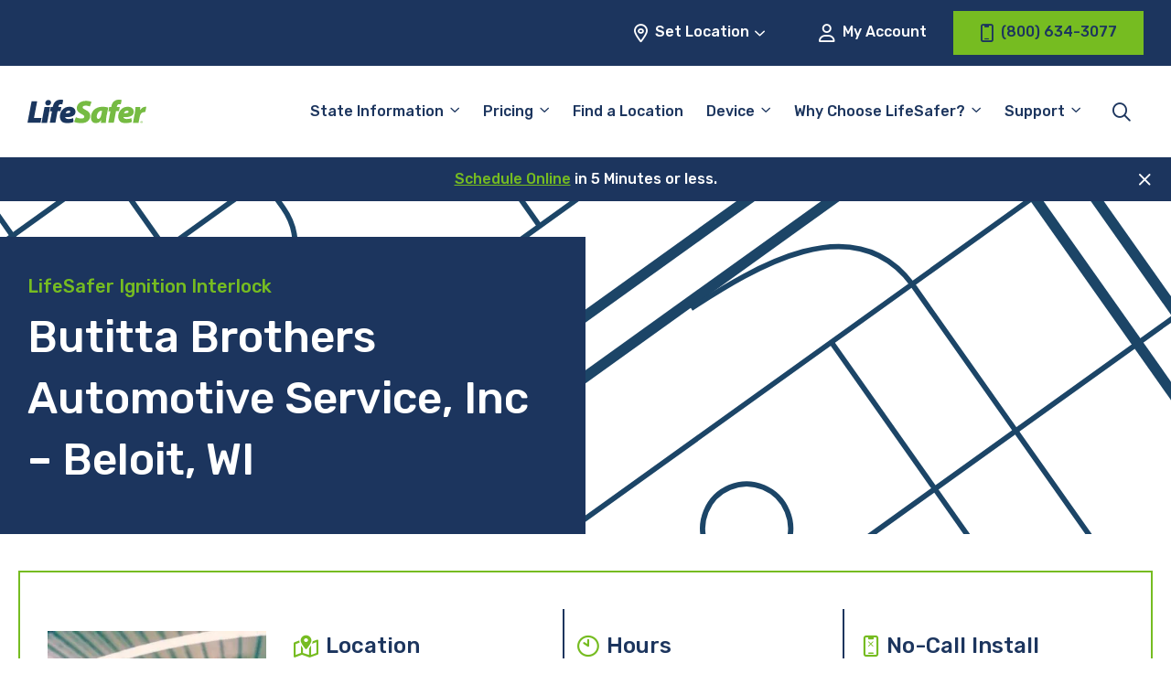

--- FILE ---
content_type: text/html; charset=UTF-8
request_url: https://www.lifesafer.com/locations/wisconsin/beloit/5580l/
body_size: 30093
content:

<!doctype html>
<html lang="en-US">
<head>
    <meta charset="UTF-8"/>
<script type="pmdelayedscript" data-perfmatters-type="text/javascript" data-cfasync="false" data-no-optimize="1" data-no-defer="1" data-no-minify="1">
/* <![CDATA[ */
var gform;gform||(document.addEventListener("gform_main_scripts_loaded",function(){gform.scriptsLoaded=!0}),document.addEventListener("gform/theme/scripts_loaded",function(){gform.themeScriptsLoaded=!0}),window.addEventListener("DOMContentLoaded",function(){gform.domLoaded=!0}),gform={domLoaded:!1,scriptsLoaded:!1,themeScriptsLoaded:!1,isFormEditor:()=>"function"==typeof InitializeEditor,callIfLoaded:function(o){return!(!gform.domLoaded||!gform.scriptsLoaded||!gform.themeScriptsLoaded&&!gform.isFormEditor()||(gform.isFormEditor()&&console.warn("The use of gform.initializeOnLoaded() is deprecated in the form editor context and will be removed in Gravity Forms 3.1."),o(),0))},initializeOnLoaded:function(o){gform.callIfLoaded(o)||(document.addEventListener("gform_main_scripts_loaded",()=>{gform.scriptsLoaded=!0,gform.callIfLoaded(o)}),document.addEventListener("gform/theme/scripts_loaded",()=>{gform.themeScriptsLoaded=!0,gform.callIfLoaded(o)}),window.addEventListener("DOMContentLoaded",()=>{gform.domLoaded=!0,gform.callIfLoaded(o)}))},hooks:{action:{},filter:{}},addAction:function(o,r,e,t){gform.addHook("action",o,r,e,t)},addFilter:function(o,r,e,t){gform.addHook("filter",o,r,e,t)},doAction:function(o){gform.doHook("action",o,arguments)},applyFilters:function(o){return gform.doHook("filter",o,arguments)},removeAction:function(o,r){gform.removeHook("action",o,r)},removeFilter:function(o,r,e){gform.removeHook("filter",o,r,e)},addHook:function(o,r,e,t,n){null==gform.hooks[o][r]&&(gform.hooks[o][r]=[]);var d=gform.hooks[o][r];null==n&&(n=r+"_"+d.length),gform.hooks[o][r].push({tag:n,callable:e,priority:t=null==t?10:t})},doHook:function(r,o,e){var t;if(e=Array.prototype.slice.call(e,1),null!=gform.hooks[r][o]&&((o=gform.hooks[r][o]).sort(function(o,r){return o.priority-r.priority}),o.forEach(function(o){"function"!=typeof(t=o.callable)&&(t=window[t]),"action"==r?t.apply(null,e):e[0]=t.apply(null,e)})),"filter"==r)return e[0]},removeHook:function(o,r,t,n){var e;null!=gform.hooks[o][r]&&(e=(e=gform.hooks[o][r]).filter(function(o,r,e){return!!(null!=n&&n!=o.tag||null!=t&&t!=o.priority)}),gform.hooks[o][r]=e)}});
/* ]]> */
</script>

    <meta name="viewport" content="width=device-width, initial-scale=1"/>
    <meta name="facebook-domain-verification" content="8j7exbsawgn1pp8roiv8izltm7b6wj" />

    <title>LifeSafer Ignition Interlock at Butitta Brothers Automotive Service, Inc, Beloit, WI 53511</title><link rel="preload" href="https://www.lifesafer.com/wp-content/themes/lifesafer-2022/assets/img/bg_page-header.svg" as="image"><link rel="preload" href="https://www.lifesafer.com/wp-content/cache/perfmatters/www.lifesafer.com/minify/f7f022974535.theme.min.css?ver=1746826505" as="style" onload="this.rel='stylesheet';this.removeAttribute('onload');"><link rel="preload" href="https://www.lifesafer.com/wp-content/cache/perfmatters/www.lifesafer.com/fonts/f44aa2c58290.google-fonts.min.css" as="style" onload="this.rel='stylesheet';this.removeAttribute('onload');"><link rel="preload" href="https://www.lifesafer.com/wp-content/cache/perfmatters/www.lifesafer.com/fonts/iJWKBXyIfDnIV7nBrXyw023e.woff2" as="font" type="font/woff2" crossorigin><link rel="preload" href="https://www.lifesafer.com/wp-content/themes/lifesafer-2022/assets/fonts/icomoon.ttf?v9sb3k" as="font" crossorigin><link rel="preload" href="https://www.lifesafer.com/wp-content/cache/perfmatters/www.lifesafer.com/css/wpseo_locations.used.css?ver=1766162714" as="style" /><link rel="stylesheet" id="perfmatters-used-css" href="https://www.lifesafer.com/wp-content/cache/perfmatters/www.lifesafer.com/css/wpseo_locations.used.css?ver=1766162714" media="all" />
	
    <meta name='robots' content='index, follow, max-image-preview:large, max-snippet:-1, max-video-preview:-1' />
	<style>img:is([sizes="auto" i], [sizes^="auto," i]) { contain-intrinsic-size: 3000px 1500px }</style>
	
	<!-- This site is optimized with the Yoast SEO Premium plugin v24.9 (Yoast SEO v24.9) - https://yoast.com/wordpress/plugins/seo/ -->
	<meta name="description" content="Easy, affordable and convenient ignition interlock install at LifeSafer Ignition Interlock, 856 4Th Street, Beloit, WI 53511" />
	<link rel="canonical" href="https://www.lifesafer.com/locations/wisconsin/beloit/5580l/" />
	<meta property="og:locale" content="en_US" />
	<meta property="og:type" content="article" />
	<meta property="og:title" content="LifeSafer Ignition Interlock at Butitta Brothers Automotive Service, Inc, Beloit, WI 53511" />
	<meta property="og:description" content="Easy, affordable and convenient ignition interlock install at LifeSafer Ignition Interlock, 856 4Th Street, Beloit, WI 53511" />
	<meta property="og:url" content="https://www.lifesafer.com/locations/wisconsin/beloit/5580l/" />
	<meta property="og:site_name" content="LifeSafer Ignition Interlock" />
	<meta property="article:publisher" content="https://www.facebook.com/IgnitionInterlock/" />
	<meta property="article:modified_time" content="2025-11-13T00:02:24+00:00" />
	<meta name="twitter:card" content="summary_large_image" />
	<script type="application/ld+json" class="yoast-schema-graph">{"@context":"https://schema.org","@graph":[{"@type":"AutomotiveBusiness","@id":"https://www.lifesafer.com/locations/wisconsin/beloit/5580l/#automotive-business","@url":"https://www.lifesafer.com/locations/wisconsin/beloit/5580l/","image":"https://www.lifesafer.com/wp-content/themes/lifesafer-2022/assets/img/lifesafer-certified-location_320-290.jpg.webp","priceRange":"$-$$","name":"LifeSafer Ignition Interlock Beloit","openingHours":["Mo 9:00-15:00","Tu 9:00-15:00","We 9:00-15:00","Th 9:00-15:00","Fr 9:00-15:00","Sa Closed","Su Closed"],"telephone":"(608) 302-6100","geo":{"@type":"GeoCoordinates","latitude":"42.506922","longitude":"-89.038219"},"address":{"@type":"PostalAddress","addressLocality":"Beloit","streetAddress":"856 4Th Street","addressRegion":"WI","postalCode":"53511","addressCountry":{"@type":"Country","name":"US"}},"location":{"@type":"Place","name":"LifeSafer Ignition Interlock Beloit","hasMap":"https://www.google.com/maps/search/?api=1&query=42.506922,-89.038219&query_place_id=ChIJc_4Ho4mhCIgRu03LwVJbcuo","address":{"@type":"PostalAddress","addressLocality":"Beloit","streetAddress":"856 4Th Street","addressRegion":"WI","postalCode":"53511","addressCountry":{"@type":"Country","name":"US"}},"geo":{"@type":"GeoCoordinates","latitude":"42.506922","longitude":"-89.038219"}}},{"@type":"BreadcrumbList","itemListElement":[{"@type":"ListItem","position":1,"name":"All Locations","item":{"@type":"Thing","@id":"https://www.lifesafer.com/locations/"}},{"@type":"ListItem","position":2,"name":"WI","item":{"@type":"Thing","@id":"https://www.lifesafer.com/locations/wisconsin/"}},{"@type":"ListItem","position":3,"name":"Beloit","item":{"@type":"Thing","@id":"https://www.lifesafer.com/locations/wisconsin/beloit/"}}]},{"@type":"FAQPage","mainEntity":[{"@type":"Question","name":"How much does an ignition interlock device cost?","acceptedAnswer":{"@type":"Answer","text":"The cost of a LifeSafer Ignition Interlock Device varies by state and by provider. Generally, device installation and monthly rental fees range from $50 to $150. Some providers may also have a maintenance and calibration fee. Lifesafer is known for having the best customer service in the industry and also for offering competitive rates for their ignition interlock device (IID) services."}},{"@type":"Question","name":"What do I need to do for my LifeSafer Ignition Interlock Device maintenance and are there any additional charges?","acceptedAnswer":{"@type":"Answer","text":"At Lifesafer, we want to make sure your ignition interlock device (IID) is always working properly. That’s why we offer maintenance and calibration services to keep your device in top shape.The maintenance fee covers regular inspections and any necessary repairs to ensure your device is functioning properly. The calibration fee is charged for the testing and adjustment of your device to ensure it’s providing accurate BAC readings.It’s important to keep in mind that these costs may vary depending on your location and provider. However, LifeSafer is always transparent about our pricing.To avoid any additional penalties or extensions of your IID use period, it’s essential to schedule and attend your maintenance and calibration appointments on time."}},{"@type":"Question","name":"What should I bring to my appointment?","acceptedAnswer":{"@type":"Answer","text":"Here is a checklist to make it easier for youBring these things to make sure your IID installation appointment goes smoothly:A valid government-issued ID (driver’s license, passport, etc.)The vehicle(s) that the IID will be installed in, along with proof of ownership (title, registration, etc.)Any court or agency-required documentation, such as an order for the installation of an IID.Payment for the installation fee and any required monthly fees for the device.The make and model of your vehicle(s) and the vehicle identification number (VIN). It’s also a good idea to confirm with Lifesafer’s certified shop technicians to see what exactly is required before the appointment."}},{"@type":"Question","name":"What is a monitoring appointment and how often do I need to go to one?","acceptedAnswer":{"@type":"Answer","text":"A monitoring appointment is a scheduled appointment with the service provider who installed the ignition interlock device (IID) in your car. During the appointment, a certified Lifesafer technician will download and review the data from your IID, check the device’s calibration, and ensure that the device is working properly. Monitoring appointments are typically required on a regular basis, typically monthly, to ensure that the device is functioning properly and that you are in compliance with the court or agency’s requirements. The frequency of monitoring appointments can vary depending on the specific laws and regulations of your state or jurisdiction, as well as the court or agency that ordered the IID to be installed, so it is best to consult with the court or agency that ordered the installation of the IID to determine the specific schedule for monitoring appointments. You may also have to pay a monthly rental fee and/or a maintenance and calibration fee. Our top rated customer service team is ready to help. Contact us here."}},{"@type":"Question","name":"What happens if I forget or can't get to my monitoring appointment?","acceptedAnswer":{"@type":"Answer","text":"If you forget or are unable to attend a scheduled monitoring appointment for your ignition interlock device (IID), it’s important to reschedule your appointment as soon as possible. You can easily do this in our convenient online portal. If you fail to attend a scheduled monitoring appointment without prior notice, it may be considered a violation of the terms of your IID agreement and may result in consequences such as fines, additional monitoring appointments, or even revocation of your driving privilege.It is important to communicate with your service provider and make sure you understand the consequences of missing an appointment and the process of rescheduling. Also, If you are having a hard time making it to the appointments, it’s important to let the court or agency that ordered the installation of the IID know and explain the situation, they may have options to help you."}}]}]}</script>
	<meta name="geo.placename" content="Beloit" />
	<meta name="geo.position" content="42.506922;-89.038219" />
	<meta name="geo.region" content="United States (US)" />
	<!-- / Yoast SEO Premium plugin. -->


<link rel='dns-prefetch' href='//app.five9.com' />

<link rel='dns-prefetch' href='//www.googletagmanager.com' />
<style id='wp-block-library-inline-css' type='text/css'>
:root{--wp-admin-theme-color:#007cba;--wp-admin-theme-color--rgb:0,124,186;--wp-admin-theme-color-darker-10:#006ba1;--wp-admin-theme-color-darker-10--rgb:0,107,161;--wp-admin-theme-color-darker-20:#005a87;--wp-admin-theme-color-darker-20--rgb:0,90,135;--wp-admin-border-width-focus:2px;--wp-block-synced-color:#7a00df;--wp-block-synced-color--rgb:122,0,223;--wp-bound-block-color:var(--wp-block-synced-color)}@media (min-resolution:192dpi){:root{--wp-admin-border-width-focus:1.5px}}.wp-element-button{cursor:pointer}:root{--wp--preset--font-size--normal:16px;--wp--preset--font-size--huge:42px}:root .has-very-light-gray-background-color{background-color:#eee}:root .has-very-dark-gray-background-color{background-color:#313131}:root .has-very-light-gray-color{color:#eee}:root .has-very-dark-gray-color{color:#313131}:root .has-vivid-green-cyan-to-vivid-cyan-blue-gradient-background{background:linear-gradient(135deg,#00d084,#0693e3)}:root .has-purple-crush-gradient-background{background:linear-gradient(135deg,#34e2e4,#4721fb 50%,#ab1dfe)}:root .has-hazy-dawn-gradient-background{background:linear-gradient(135deg,#faaca8,#dad0ec)}:root .has-subdued-olive-gradient-background{background:linear-gradient(135deg,#fafae1,#67a671)}:root .has-atomic-cream-gradient-background{background:linear-gradient(135deg,#fdd79a,#004a59)}:root .has-nightshade-gradient-background{background:linear-gradient(135deg,#330968,#31cdcf)}:root .has-midnight-gradient-background{background:linear-gradient(135deg,#020381,#2874fc)}.has-regular-font-size{font-size:1em}.has-larger-font-size{font-size:2.625em}.has-normal-font-size{font-size:var(--wp--preset--font-size--normal)}.has-huge-font-size{font-size:var(--wp--preset--font-size--huge)}.has-text-align-center{text-align:center}.has-text-align-left{text-align:left}.has-text-align-right{text-align:right}#end-resizable-editor-section{display:none}.aligncenter{clear:both}.items-justified-left{justify-content:flex-start}.items-justified-center{justify-content:center}.items-justified-right{justify-content:flex-end}.items-justified-space-between{justify-content:space-between}.screen-reader-text{border:0;clip:rect(1px,1px,1px,1px);clip-path:inset(50%);height:1px;margin:-1px;overflow:hidden;padding:0;position:absolute;width:1px;word-wrap:normal!important}.screen-reader-text:focus{background-color:#ddd;clip:auto!important;clip-path:none;color:#444;display:block;font-size:1em;height:auto;left:5px;line-height:normal;padding:15px 23px 14px;text-decoration:none;top:5px;width:auto;z-index:100000}html :where(.has-border-color){border-style:solid}html :where([style*=border-top-color]){border-top-style:solid}html :where([style*=border-right-color]){border-right-style:solid}html :where([style*=border-bottom-color]){border-bottom-style:solid}html :where([style*=border-left-color]){border-left-style:solid}html :where([style*=border-width]){border-style:solid}html :where([style*=border-top-width]){border-top-style:solid}html :where([style*=border-right-width]){border-right-style:solid}html :where([style*=border-bottom-width]){border-bottom-style:solid}html :where([style*=border-left-width]){border-left-style:solid}html :where(img[class*=wp-image-]){height:auto;max-width:100%}:where(figure){margin:0 0 1em}html :where(.is-position-sticky){--wp-admin--admin-bar--position-offset:var(--wp-admin--admin-bar--height,0px)}@media screen and (max-width:600px){html :where(.is-position-sticky){--wp-admin--admin-bar--position-offset:0px}}
</style>
<link rel="stylesheet" id="nd-five9-modal-css" type="text/css" media="all" data-pmdelayedstyle="https://www.lifesafer.com/wp-content/cache/perfmatters/www.lifesafer.com/minify/15d33ae99065.five9-modal.min.css?ver=1657648349">
<link rel="stylesheet" id="YSFA-css" type="text/css" media="all" data-pmdelayedstyle="https://www.lifesafer.com/wp-content/cache/perfmatters/www.lifesafer.com/minify/8948cc638228.style.min.css?ver=1.1.0">
<link rel='stylesheet' id='lifesafer-2022-google-fonts-css' href='https://www.lifesafer.com/wp-content/cache/perfmatters/www.lifesafer.com/fonts/f44aa2c58290.google-fonts.min.css' type='text/css' media='all' />
<link rel="stylesheet" id="lifesafer-2022-icon-font-css" type="text/css" media="all" data-pmdelayedstyle="https://www.lifesafer.com/wp-content/cache/perfmatters/www.lifesafer.com/minify/86e7156f0936.icomoon.min.css?ver=1702498307">
<link rel="stylesheet" id="lifesafer-2022-css" type="text/css" media="all" data-pmdelayedstyle="https://www.lifesafer.com/wp-content/cache/perfmatters/www.lifesafer.com/minify/f7f022974535.theme.min.css?ver=1746826505">
<link rel="stylesheet" id="remodal-css" type="text/css" media="all" data-pmdelayedstyle="https://www.lifesafer.com/wp-content/cache/perfmatters/www.lifesafer.com/minify/1d22ad959288.remodal.min.css?ver=1.1.1">
<link rel="stylesheet" id="remodal-theme-css" type="text/css" media="all" data-pmdelayedstyle="https://www.lifesafer.com/wp-content/cache/perfmatters/www.lifesafer.com/minify/a86d9cf70c34.remodal-default-theme.min.css?ver=1.1.1">
<style id='block-visibility-screen-size-styles-inline-css' type='text/css'>
/* Large screens (desktops, 960px and up) */
@media ( min-width: 960px ) {
	.block-visibility-hide-large-screen {
		display: none !important;
	}
}

/* Medium screens (tablets, between 768px and 960px) */
@media ( min-width: 768px ) and ( max-width: 959.98px ) {
	.block-visibility-hide-medium-screen {
		display: none !important;
	}
}

/* Small screens (mobile devices, less than 768px) */
@media ( max-width: 767.98px ) {
	.block-visibility-hide-small-screen {
		display: none !important;
	}
}
</style>
<script type="pmdelayedscript" src="https://www.lifesafer.com/wp-content/themes/lifesafer-2022/assets/js/gravity-forms.js?ver=1766162678" id="gravity-forms-js" data-perfmatters-type="text/javascript" data-cfasync="false" data-no-optimize="1" data-no-defer="1" data-no-minify="1"></script>
<script type="pmdelayedscript" src="https://www.lifesafer.com/wp-content/plugins/five9-modal/js/five9-modal.js?ver=1727085046" id="nd-five9-modal-js" data-perfmatters-type="text/javascript" data-cfasync="false" data-no-optimize="1" data-no-defer="1" data-no-minify="1"></script>
<script type="pmdelayedscript" src="https://www.lifesafer.com/wp-includes/js/jquery/jquery.min.js?ver=3.7.1" id="jquery-core-js" data-perfmatters-type="text/javascript" data-cfasync="false" data-no-optimize="1" data-no-defer="1" data-no-minify="1"></script>
<script type="pmdelayedscript" src="https://app.five9.com/consoles/SocialWidget/five9-social-widget.min.js" id="five9-widget-js" data-perfmatters-type="text/javascript" data-cfasync="false" data-no-optimize="1" data-no-defer="1" data-no-minify="1"></script>
<script type="pmdelayedscript" id="five9-frontend-js-extra" data-perfmatters-type="text/javascript" data-cfasync="false" data-no-optimize="1" data-no-defer="1" data-no-minify="1">
/* <![CDATA[ */
var five9_widget_options = {"type":"chat","options":{"rootUrl":"https:\/\/app.five9.com\/consoles\/","type":"chat","title":"LifeSafer Service Chat","tenant":"LMG Holdings","profiles":"Service Chat","showProfiles":false,"profileLabel":"","autostart":true,"surveyOptions":{"showComment":true,"requireComment":false},"playSoundOnMessage":true,"allowCustomerToControlSoundPlay":false,"showEmailButton":false,"useBusinessHours":true,"hideDuringAfterHours":false,"showPrintButton":false,"allowUsabilityMenu":false,"enableCallback":false,"logo":"https:\/\/www.lifesafer.com\/wp-content\/uploads\/2020\/03\/lifesafer-logo@2x.png","theme":"https:\/\/www.lifesafer.com\/wp-content\/themes\/lifesafer\/css\/five9.css","fields":{"name":{"value":"","show":true,"label":"Name"},"email":{"value":"","show":true,"label":"Email"},"phone number":{"value":"","show":true,"label":"Phone Number"},"existing customer":{"value":"","show":true,"label":"Are you an existing customer?"}}}};
/* ]]> */
</script>
<script type="pmdelayedscript" src="https://www.lifesafer.com/wp-content/plugins/five9/assets/js/frontend.min.js?ver=1.0.5" id="five9-frontend-js" data-perfmatters-type="text/javascript" data-cfasync="false" data-no-optimize="1" data-no-defer="1" data-no-minify="1"></script>
<link rel="https://api.w.org/" href="https://www.lifesafer.com/wp-json/" /><link rel="alternate" title="JSON" type="application/json" href="https://www.lifesafer.com/wp-json/wp/v2/wpseo_locations/69572" /><link rel="alternate" title="oEmbed (JSON)" type="application/json+oembed" href="https://www.lifesafer.com/wp-json/oembed/1.0/embed?url=https%3A%2F%2Fwww.lifesafer.com%2Flocations%2Fwisconsin%2Fbeloit%2F5580l%2F" />
<link rel="alternate" title="oEmbed (XML)" type="text/xml+oembed" href="https://www.lifesafer.com/wp-json/oembed/1.0/embed?url=https%3A%2F%2Fwww.lifesafer.com%2Flocations%2Fwisconsin%2Fbeloit%2F5580l%2F&#038;format=xml" />
<meta name="generator" content="Site Kit by Google 1.159.0" /><script type="pmdelayedscript" data-cfasync="false" data-no-optimize="1" data-no-defer="1" data-no-minify="1">
  window.dataLayer = window.dataLayer ||[];
  function gtag(){dataLayer.push(arguments);}
  gtag('consent','default',{
    'ad_storage':'denied',
    'analytics_storage':'denied',
    'ad_user_data':'denied',
    'ad_personalization':'denied',
    'personalization_storage:'denied',
    'functionality_storage:'granted',
    'security_storage:'granted',
    'wait_for_update': 500
  });
  gtag("set", "ads_data_redaction", true);
</script>
<script async type="text/javascript" src="//cdn-4.convertexperiments.com/js/10042443-10048989.js"></script>
<script src="https://cmp.osano.com/AzZMwZTuSswkf3YSk/3ce28e2b-d766-4c62-ba74-42bd7ea22bef/osano.js" type="pmdelayedscript" data-cfasync="false" data-no-optimize="1" data-no-defer="1" data-no-minify="1"></script>
<!-- Google Tag Manager snippet added by Site Kit -->
<script type="pmdelayedscript" data-perfmatters-type="text/javascript" data-cfasync="false" data-no-optimize="1" data-no-defer="1" data-no-minify="1">
/* <![CDATA[ */

			( function( w, d, s, l, i ) {
				w[l] = w[l] || [];
				w[l].push( {'gtm.start': new Date().getTime(), event: 'gtm.js'} );
				var f = d.getElementsByTagName( s )[0],
					j = d.createElement( s ), dl = l != 'dataLayer' ? '&l=' + l : '';
				j.async = true;
				j.src = 'https://www.googletagmanager.com/gtm.js?id=' + i + dl;
				f.parentNode.insertBefore( j, f );
			} )( window, document, 'script', 'dataLayer', 'GTM-KHZ5CP' );
			
/* ]]> */
</script>

<!-- End Google Tag Manager snippet added by Site Kit -->
<link rel="icon" href="https://www.lifesafer.com/wp-content/uploads/2020/01/cropped-LifeSafer_Favicon-Square-150x150.png.webp" sizes="32x32" />
<link rel="icon" href="https://www.lifesafer.com/wp-content/uploads/2020/01/cropped-LifeSafer_Favicon-Square-300x300.png.webp" sizes="192x192" />
<link rel="apple-touch-icon" href="https://www.lifesafer.com/wp-content/uploads/2020/01/cropped-LifeSafer_Favicon-Square-300x300.png.webp" />
<meta name="msapplication-TileImage" content="https://www.lifesafer.com/wp-content/uploads/2020/01/cropped-LifeSafer_Favicon-Square-300x300.png.webp" />
		<style type="text/css" id="wp-custom-css">
			body {
    font-family: Rubik, sans-serif;
}

h1, 
.heading-h1 {
    font-size: calc(1.4375rem + 2.25vw);
	margin-bottom: 0.5rem;
}

.hero-block__form .gform_heading .gform_title {
	color: #1C355E !important;
}

/* Fix 'Find Convenient [state] Locations Near You' width on /locations/[state] pages */
.wp-block-cover .wp-block-cover-is-layout-constrained {
	max-width: 1400px;
	padding-left: 14px;
	padding-right: 14px;
}

@media (min-width: 1400px) {
	.wp-block-cover .wp-block-cover-is-layout-constrained {
	padding-left: 1.875rem;
	padding-right: 1.875rem;
	}
}

.five9-frame {
	display: none;
}

body #gform_wrapper_34 .gform_heading .gform_title {			font-size: 30px;
	color: #1e355e;
	text-align: center;
	}

body #gform_wrapper_34 .gform_heading .gform_description 	{		color: #76bc21;
	display: block;
	margin-bottom: 1rem;
	margin-top: -.75rem;
	text-align: center;
	width: 100%;
	font-size: 18px;
		 font-weight: 500;
		 font-style: italic;
	}

/* #gform_wrapper_34 .gform_body {margin: 0 auto} */

#gform_wrapper_34 .gform_fields {font-size:10px}

.column-border-1 {border: solid 2px #76bc21}

.column-border-2 {
	border: solid 2px #76bc21;
	padding: 15px
}

.image-border {
	border: solid 2px #76bc21;
}
.list-margin {margin: 0px 20px; padding: 0px 20px}

.column-spacing {column-gap: 75px}

.gform_required_legend {
	display: none;
}

.button-align {
	text-align:center
}

.announcement-text {
	font-size: 20px
}

.announcement-border {
	border: solid 3px #76bc21
}

.state-cost-block .is-style-outline .wp-element-button {
	background: transparent !important;
}

.state-cost-block .is-style-outline .wp-element-button:hover {
	background: var(--primary-green) !important;
	color: var(--primary-blue) !important;
}

.osano-cm-widget {
	display:none;
}

/* Temporarily hide because it's breaking on non-dev database */
/* .facetwp-radius-wrap {
	display: none !important;
} */

/* @media (min-width:1200px) {
	.locator-block .facetwp-radius-wrap {
	left: 34.4375rem;
	}
} */

/* Quick fix for no Endorsements block on homepage */
@media (max-width:639px) {
	.state-requirements-block__content {
		margin-bottom: 0 !important;
	}
}

.wp-block-table td {
    vertical-align: top;
}

#gform_fields_15 {
	row-gap:20px;
}

#field_15_11 {
	font-size:11px;
}		</style>
		
    <!-- BEGIN - Make Tables Responsive -->
    <style type="text/css">
        
    /* Multi-row tables */
    @media (max-width: 650px) {

        .mtr-table tbody,
        .mtr-table {
        	width: 100% !important;
            display: table !important;
        }

        .mtr-table tr,
        .mtr-table .mtr-th-tag,
        .mtr-table .mtr-td-tag {
        	display: block !important;
            clear: both !important;
            height: auto !important;
        }

        .mtr-table .mtr-td-tag,
        .mtr-table .mtr-th-tag {
        	text-align: right !important;
            width: auto !important;
            box-sizing: border-box !important;
            overflow: auto !important;
        }
    
            .mtr-table .mtr-cell-content {
            	text-align: right !important;
            }
            
        .mtr-table tbody,
        .mtr-table tr,
        .mtr-table {
        	border: none !important;
            padding: 0 !important;
        }

        .mtr-table .mtr-td-tag,
        .mtr-table .mtr-th-tag {
        	border: none;
        }

        .mtr-table tr:nth-child(even) .mtr-td-tag,
        .mtr-table tr:nth-child(even) .mtr-th-tag {
            border-bottom: 1px solid #dddddd !important;
            border-left: 1px solid #dddddd !important;
            border-right: 1px solid #dddddd !important;
            border-top: none !important;
        }

        .mtr-table tr:nth-child(odd) .mtr-td-tag,
        .mtr-table tr:nth-child(odd) .mtr-th-tag {
            border-bottom: 1px solid #bbbbbb !important;
            border-left: 1px solid #bbbbbb !important;
            border-right: 1px solid #bbbbbb !important;
            border-top: none !important;
        }

        .mtr-table tr:first-of-type td:first-of-type,
        .mtr-table tr:first-of-type th:first-of-type {
            border-top: 1px solid #bbbbbb !important;
        }

        .mtr-table.mtr-thead-td tr:nth-of-type(2) td:first-child,
        .mtr-table.mtr-thead-td tr:nth-of-type(2) th:first-child,
        .mtr-table.mtr-tr-th tr:nth-of-type(2) td:first-child,
        .mtr-table.mtr-tr-th tr:nth-of-type(2) th:first-child,
        .mtr-table.mtr-tr-td tr:nth-of-type(2) td:first-child,
        .mtr-table.mtr-tr-td tr:nth-of-type(2) th:first-child {
            border-top: 1px solid #dddddd !important;
        }
            .mtr-table tr:nth-child(even),
            .mtr-table tr:nth-child(even) .mtr-td-tag,
            .mtr-table tr:nth-child(even) .mtr-th-tag {
                background: #ffffff !important;
            }

            .mtr-table tr:nth-child(odd),
            .mtr-table tr:nth-child(odd) .mtr-td-tag,
            .mtr-table tr:nth-child(odd) .mtr-th-tag {
                background: #dddddd !important;
            }
        .mtr-table .mtr-td-tag,
        .mtr-table .mtr-td-tag:first-child,
        .mtr-table .mtr-th-tag,
        .mtr-table .mtr-th-tag:first-child {
            padding: 5px 10px !important;
        }
        
        .mtr-table td[data-mtr-content]:before,
        .mtr-table th[data-mtr-content]:before {
        	display: inline-block !important;
        	content: attr(data-mtr-content) !important;
        	float: left !important;
            text-align: left !important;
            white-space: pre-line !important;
        }
        
        .mtr-table thead,
        .mtr-table.mtr-tr-th tr:first-of-type,
        .mtr-table.mtr-tr-td tr:first-of-type,
        .mtr-table colgroup {
        	display: none !important;
        }
    
        .mtr-cell-content {
            max-width: 49% !important;
            display: inline-block !important;
        }
            
        .mtr-table td[data-mtr-content]:before,
        .mtr-table th[data-mtr-content]:before {
            max-width: 49% !important;
        }
            
    }
    
    /* Single-row tables */
    @media (max-width: 650px) {

        .mtr-one-row-table .mtr-td-tag,
        .mtr-one-row-table .mtr-th-tag {
            box-sizing: border-box !important;
        }

        .mtr-one-row-table colgroup {
        	display: none !important;
        }

    
        .mtr-one-row-table tbody,
        .mtr-one-row-table tr,
        .mtr-one-row-table {
        	border: none !important;
            padding: 0 !important;
            width: 100% !important;
            display: block;
        }

        .mtr-one-row-table .mtr-td-tag,
        .mtr-one-row-table .mtr-th-tag {
            border: none;
        }
        
        .mtr-one-row-table .mtr-td-tag,
        .mtr-one-row-table .mtr-th-tag {
        	display: block !important;
            width: 50% !important;
        }
        .mtr-one-row-table tr {
            display: flex !important;
            flex-wrap: wrap !important;
        }
        
            .mtr-one-row-table td:nth-child(4n+1),
            .mtr-one-row-table th:nth-child(4n+1),
            .mtr-one-row-table td:nth-child(4n+2),
            .mtr-one-row-table th:nth-child(4n+2) {
                background: #dddddd !important;
            }

            .mtr-one-row-table th:nth-child(2n+1),
            .mtr-one-row-table td:nth-child(2n+1) {
                border-right: 1px solid #bbbbbb !important;
                border-left: 1px solid #bbbbbb !important;
            }

            .mtr-one-row-table td:nth-child(2n+2),
            .mtr-one-row-table th:nth-child(2n+2) {
                border-right: 1px solid #bbbbbb !important;
            }

            /* last two */
            .mtr-one-row-table td:nth-last-child(-n+2),
            .mtr-one-row-table th:nth-last-child(-n+2) {
                border-bottom: 1px solid #bbbbbb !important;
            }
            
        .mtr-one-row-table .mtr-td-tag,
        .mtr-one-row-table .mtr-th-tag {
            border-top: 1px solid #bbbbbb !important;
            padding: 5px 10px !important;
        }
        
    }
    </style>
    <!-- END - Make Tables Responsive -->
        <noscript><style>.perfmatters-lazy[data-src]{display:none !important;}</style></noscript><style>.perfmatters-lazy-youtube{position:relative;width:100%;max-width:100%;height:0;padding-bottom:56.23%;overflow:hidden}.perfmatters-lazy-youtube img{position:absolute;top:0;right:0;bottom:0;left:0;display:block;width:100%;max-width:100%;height:auto;margin:auto;border:none;cursor:pointer;transition:.5s all;-webkit-transition:.5s all;-moz-transition:.5s all}.perfmatters-lazy-youtube img:hover{-webkit-filter:brightness(75%)}.perfmatters-lazy-youtube .play{position:absolute;top:50%;left:50%;right:auto;width:68px;height:48px;margin-left:-34px;margin-top:-24px;background:url(https://www.lifesafer.com/wp-content/plugins/perfmatters/img/youtube.svg) no-repeat;background-position:center;background-size:cover;pointer-events:none;filter:grayscale(1)}.perfmatters-lazy-youtube:hover .play{filter:grayscale(0)}.perfmatters-lazy-youtube iframe{position:absolute;top:0;left:0;width:100%;height:100%;z-index:99}</style></head>

<body class="wpseo_locations-template-default single single-wpseo_locations postid-69572">
		<!-- Google Tag Manager (noscript) snippet added by Site Kit -->
		<noscript>
			<iframe src="https://www.googletagmanager.com/ns.html?id=GTM-KHZ5CP" height="0" width="0" style="display:none;visibility:hidden"></iframe>
		</noscript>
		<!-- End Google Tag Manager (noscript) snippet added by Site Kit -->
		
<header id="site-header" class="site-header stuck">
    <div id="utility-navigation" class="utility-navigation">
        <div class="wrapper">
            <div id="utility-navigation-location" class="js-toggle__container">
                <button class="button button--light js-toggle button--change-location utility-navigation__location-btn">
                    <i class="far fa-location-dot icon-left"></i>
                    <span id="location-cta-text" class="utility-navigation__location-text">Set Location</span>
                    <i class="far fa-angle-down icon-right"></i>
                </button>
                <div class="dropdown dropdown--center dropdown--location">
                    <div id="location-cta-subtitle" class="h5 dropdown__title">Set Your Location</div>
                    <div id="scram-nearest-location"></div>
                    <div class="dropdown--location-container">
                        <input id="address-entry" type="text" placeholder="Enter location" class="js-dropdown-focusable address-entry">
                        <button id="update-location" type="submit" class="js-dropdown-focusable">Update</button>
                    </div>
                    <div id="dropdown-location-feedback" class="dropdown--location-feedback"></div>
                </div>
            </div>
            <a id="utility-navigation-account" class="button button--light utility-navigation__account" href="https://myaccount.lifesafer.com/"><i class="far fa-user icon-left"></i> My Account</a>
	                    <a id="utility-navigation-phone" class="button button--primary utility-navigation__phone" href="tel:8006343077">
                <i class="far fa-mobile-notch icon-left"></i>
                <span class="utility-navigation__location-text">(800) 634-3077</span>
            </a>
        </div>
    </div>
    <div id="menu-bar" class="menu-bar">
        <div class="wrapper">
            <div id="site-branding" class="site-branding">
                <!-- Mobile Menu Toggle - turn to X when open -->
                <button id="menu-toggle" class="menu-toggle button button--dark" aria-label="Toggle the main menu" aria-controls="primary-menu" aria-expanded="false">
                    <i class="fa-regular fa-bars"></i>
                </button>

                <!-- Logo -->
                <a
                    draggable="false"
                    class="no-drag site-branding__logo"
                    href="https://www.lifesafer.com"
                    rel="home"
                    oncontextmenu="return false;"
                >
                    <img
                        draggable="false"
                        width="180"
                        height="60"
                        src="https://www.lifesafer.com/wp-content/themes/lifesafer-2022/assets/img/lifesafer-cropped.svg"
                        alt="LifeSafer Ignition Interlock"
                        loading="eager"
                    />
                </a>
            </div>
            <div id="primary-menu-container" class="primary-menu-container">
                <!-- #utility-navigation-phone placed here <lg breakpoint -->

                <ul id="primary-menu" class="primary-menu"><li id="menu-item-67243" class="megamenu menu-item menu-item-type-custom menu-item-object-custom menu-item-has-children menu-item-67243"><a href="#">State Information</a>
<ul class="sub-menu">
	<li id="menu-item-68134" class="menu-item menu-item-type-post_type menu-item-object-page menu-item-68134"><a href="https://www.lifesafer.com/alabama/">Alabama</a></li>
	<li id="menu-item-68209" class="menu-item menu-item-type-post_type menu-item-object-page menu-item-68209"><a href="https://www.lifesafer.com/alaska/">Alaska</a></li>
	<li id="menu-item-67482" class="menu-item menu-item-type-post_type menu-item-object-page menu-item-67482"><a href="https://www.lifesafer.com/arizona/">Arizona</a></li>
	<li id="menu-item-68079" class="menu-item menu-item-type-post_type menu-item-object-page menu-item-68079"><a href="https://www.lifesafer.com/arkansas/">Arkansas</a></li>
	<li id="menu-item-68051" class="menu-item menu-item-type-post_type menu-item-object-page menu-item-68051"><a href="https://www.lifesafer.com/california/">California</a></li>
	<li id="menu-item-67296" class="menu-item menu-item-type-custom menu-item-object-custom menu-item-67296"><a href="https://www.lifesafer.com/colorado/">Colorado</a></li>
	<li id="menu-item-68188" class="menu-item menu-item-type-post_type menu-item-object-page menu-item-68188"><a href="https://www.lifesafer.com/connecticut/">Connecticut</a></li>
	<li id="menu-item-67380" class="menu-item menu-item-type-post_type menu-item-object-page menu-item-67380"><a href="https://www.lifesafer.com/florida/">Florida</a></li>
	<li id="menu-item-68471" class="menu-item menu-item-type-post_type menu-item-object-page menu-item-68471"><a href="https://www.lifesafer.com/georgia/">Georgia</a></li>
	<li id="menu-item-68694" class="menu-item menu-item-type-post_type menu-item-object-page menu-item-68694"><a href="https://www.lifesafer.com/idaho/">Idaho</a></li>
	<li id="menu-item-67537" class="menu-item menu-item-type-post_type menu-item-object-page menu-item-67537"><a href="https://www.lifesafer.com/illinois/">Illinois</a></li>
	<li id="menu-item-68268" class="menu-item menu-item-type-post_type menu-item-object-page menu-item-68268"><a href="https://www.lifesafer.com/indiana/">Indiana</a></li>
	<li id="menu-item-68436" class="menu-item menu-item-type-post_type menu-item-object-page menu-item-68436"><a href="https://www.lifesafer.com/iowa/">Iowa</a></li>
	<li id="menu-item-68709" class="menu-item menu-item-type-post_type menu-item-object-page menu-item-68709"><a href="https://www.lifesafer.com/kansas/">Kansas</a></li>
	<li id="menu-item-68363" class="menu-item menu-item-type-post_type menu-item-object-page menu-item-68363"><a href="https://www.lifesafer.com/kentucky/">Kentucky</a></li>
	<li id="menu-item-68645" class="menu-item menu-item-type-post_type menu-item-object-page menu-item-68645"><a href="https://www.lifesafer.com/louisiana/">Louisiana</a></li>
	<li id="menu-item-68445" class="menu-item menu-item-type-post_type menu-item-object-page menu-item-68445"><a href="https://www.lifesafer.com/maine/">Maine</a></li>
	<li id="menu-item-68019" class="menu-item menu-item-type-post_type menu-item-object-page menu-item-68019"><a href="https://www.lifesafer.com/maryland/">Maryland</a></li>
	<li id="menu-item-68420" class="menu-item menu-item-type-post_type menu-item-object-page menu-item-68420"><a href="https://www.lifesafer.com/massachusetts/">Massachusetts</a></li>
	<li id="menu-item-68662" class="menu-item menu-item-type-post_type menu-item-object-page menu-item-68662"><a href="https://www.lifesafer.com/michigan/">Michigan</a></li>
	<li id="menu-item-68630" class="menu-item menu-item-type-post_type menu-item-object-page menu-item-68630"><a href="https://www.lifesafer.com/minnesota/">Minnesota</a></li>
	<li id="menu-item-68480" class="menu-item menu-item-type-post_type menu-item-object-page menu-item-68480"><a href="https://www.lifesafer.com/mississippi/">Mississippi</a></li>
	<li id="menu-item-67297" class="menu-item menu-item-type-custom menu-item-object-custom menu-item-67297"><a href="https://www.lifesafer.com/missouri/">Missouri</a></li>
	<li id="menu-item-68729" class="menu-item menu-item-type-post_type menu-item-object-page menu-item-68729"><a href="https://www.lifesafer.com/montana/">Montana</a></li>
	<li id="menu-item-68673" class="menu-item menu-item-type-post_type menu-item-object-page menu-item-68673"><a href="https://www.lifesafer.com/nebraska/">Nebraska</a></li>
	<li id="menu-item-68617" class="menu-item menu-item-type-post_type menu-item-object-page menu-item-68617"><a href="https://www.lifesafer.com/nevada/">Nevada</a></li>
	<li id="menu-item-68728" class="menu-item menu-item-type-post_type menu-item-object-page menu-item-68728"><a href="https://www.lifesafer.com/new-hampshire/">New Hampshire</a></li>
	<li id="menu-item-68381" class="menu-item menu-item-type-post_type menu-item-object-page menu-item-68381"><a href="https://www.lifesafer.com/new-jersey/">New Jersey</a></li>
	<li id="menu-item-68459" class="menu-item menu-item-type-post_type menu-item-object-page menu-item-68459"><a href="https://www.lifesafer.com/new-mexico/">New Mexico</a></li>
	<li id="menu-item-67258" class="menu-item menu-item-type-custom menu-item-object-custom menu-item-67258"><a href="https://www.lifesafer.com/new-york/">New York</a></li>
	<li id="menu-item-67494" class="menu-item menu-item-type-post_type menu-item-object-page menu-item-67494"><a href="https://www.lifesafer.com/north-carolina/">North Carolina</a></li>
	<li id="menu-item-68409" class="menu-item menu-item-type-post_type menu-item-object-page menu-item-68409"><a href="https://www.lifesafer.com/ohio/">Ohio</a></li>
	<li id="menu-item-68560" class="menu-item menu-item-type-post_type menu-item-object-page menu-item-68560"><a href="https://www.lifesafer.com/oklahoma/">Oklahoma</a></li>
	<li id="menu-item-68135" class="menu-item menu-item-type-post_type menu-item-object-page menu-item-68135"><a href="https://www.lifesafer.com/oregon/">Oregon</a></li>
	<li id="menu-item-68150" class="menu-item menu-item-type-post_type menu-item-object-page menu-item-68150"><a href="https://www.lifesafer.com/pennsylvania/">Pennsylvania</a></li>
	<li id="menu-item-68532" class="menu-item menu-item-type-post_type menu-item-object-page menu-item-68532"><a href="https://www.lifesafer.com/rhode-island/">Rhode Island</a></li>
	<li id="menu-item-68278" class="menu-item menu-item-type-post_type menu-item-object-page menu-item-68278"><a href="https://www.lifesafer.com/south-carolina/">South Carolina</a></li>
	<li id="menu-item-68736" class="menu-item menu-item-type-post_type menu-item-object-page menu-item-68736"><a href="https://www.lifesafer.com/south-dakota/">South Dakota</a></li>
	<li id="menu-item-68267" class="menu-item menu-item-type-post_type menu-item-object-page menu-item-68267"><a href="https://www.lifesafer.com/tennessee/">Tennessee</a></li>
	<li id="menu-item-68020" class="menu-item menu-item-type-post_type menu-item-object-page menu-item-68020"><a href="https://www.lifesafer.com/texas/">Texas</a></li>
	<li id="menu-item-68522" class="menu-item menu-item-type-post_type menu-item-object-page menu-item-68522"><a href="https://www.lifesafer.com/utah/">Utah</a></li>
	<li id="menu-item-68684" class="menu-item menu-item-type-post_type menu-item-object-page menu-item-68684"><a href="https://www.lifesafer.com/vermont/">Vermont</a></li>
	<li id="menu-item-67927" class="menu-item menu-item-type-post_type menu-item-object-page menu-item-67927"><a href="https://www.lifesafer.com/virginia/">Virginia</a></li>
	<li id="menu-item-67298" class="menu-item menu-item-type-custom menu-item-object-custom menu-item-67298"><a href="https://www.lifesafer.com/washington/">Washington</a></li>
	<li id="menu-item-68608" class="menu-item menu-item-type-post_type menu-item-object-page menu-item-68608"><a href="https://www.lifesafer.com/washington-dc/">Washington D.C.</a></li>
	<li id="menu-item-68352" class="menu-item menu-item-type-post_type menu-item-object-page menu-item-68352"><a href="https://www.lifesafer.com/west-virginia/">West Virginia</a></li>
	<li id="menu-item-68160" class="menu-item menu-item-type-post_type menu-item-object-page menu-item-68160"><a href="https://www.lifesafer.com/wisconsin/">Wisconsin</a></li>
	<li id="menu-item-68708" class="menu-item menu-item-type-post_type menu-item-object-page menu-item-68708"><a href="https://www.lifesafer.com/wyoming/">Wyoming</a></li>
</ul>
</li>
<li id="menu-item-62559" class="menu-item menu-item-type-custom menu-item-object-custom menu-item-has-children menu-item-62559"><a href="https://www.lifesafer.com/ignition-interlock-cost/">Pricing</a>
<ul class="sub-menu">
	<li id="menu-item-385" class="menu-item menu-item-type-post_type menu-item-object-page menu-item-385"><a href="https://www.lifesafer.com/ignition-interlock-cost/">Ignition Interlock Cost</a></li>
	<li id="menu-item-59938" class="menu-item menu-item-type-post_type menu-item-object-page menu-item-59938"><a href="https://www.lifesafer.com/special-offers-on-your-ignition-interlock/">Special Offers</a></li>
	<li id="menu-item-67318" class="menu-item menu-item-type-custom menu-item-object-custom menu-item-67318"><a href="https://www.lifesafer.com/get-a-quote/">Get A Quote</a></li>
	<li id="menu-item-67317" class="menu-item menu-item-type-post_type menu-item-object-page menu-item-67317"><a href="https://www.lifesafer.com/ignition-interlock-cost/financial-assistance/">Financial Assistance</a></li>
</ul>
</li>
<li id="menu-item-59949" class="menu-item-locations menu-item menu-item-type-custom menu-item-object-custom menu-item-59949"><a href="/locations/">Find a Location</a></li>
<li id="menu-item-67319" class="menu-item menu-item-type-post_type menu-item-object-page menu-item-has-children menu-item-67319"><a href="https://www.lifesafer.com/ignition-interlock-devices/">Device</a>
<ul class="sub-menu">
	<li id="menu-item-67320" class="menu-item menu-item-type-custom menu-item-object-custom menu-item-67320"><a href="https://www.lifesafer.com/ignition-interlock-devices/">Ignition Interlock Devices</a></li>
	<li id="menu-item-255" class="menu-item menu-item-type-post_type menu-item-object-page menu-item-255"><a href="https://www.lifesafer.com/ignition-interlock-devices/what-is-an-ignition-interlock/">What is an Interlock Device?</a></li>
	<li id="menu-item-62514" class="menu-item menu-item-type-post_type menu-item-object-page menu-item-62514"><a href="https://www.lifesafer.com/products/">LifeSafer Devices</a></li>
	<li id="menu-item-67321" class="menu-item menu-item-type-post_type menu-item-object-page menu-item-67321"><a href="https://www.lifesafer.com/installation/">Ignition Interlock Installation</a></li>
	<li id="menu-item-59953" class="menu-item menu-item-type-post_type menu-item-object-page menu-item-59953"><a href="https://www.lifesafer.com/faqs/">Interlock FAQs</a></li>
</ul>
</li>
<li id="menu-item-62558" class="menu-item menu-item-type-custom menu-item-object-custom menu-item-has-children menu-item-62558"><a href="https://www.lifesafer.com/the-lifesafer-difference/">Why Choose LifeSafer?</a>
<ul class="sub-menu">
	<li id="menu-item-62557" class="menu-item menu-item-type-post_type menu-item-object-page menu-item-62557"><a href="https://www.lifesafer.com/the-lifesafer-difference/">The LifeSafer Difference</a></li>
	<li id="menu-item-59694" class="menu-item menu-item-type-post_type menu-item-object-page menu-item-59694"><a href="https://www.lifesafer.com/guaranteed-same-day-installation/">Guaranteed Same Day Installation</a></li>
	<li id="menu-item-59695" class="menu-item menu-item-type-post_type menu-item-object-page menu-item-59695"><a href="https://www.lifesafer.com/online-enrollment/">Online Scheduling</a></li>
	<li id="menu-item-59730" class="menu-item menu-item-type-post_type menu-item-object-page menu-item-59730"><a href="https://www.lifesafer.com/top-rated-interlock/">Top Rated Interlock Device</a></li>
	<li id="menu-item-59933" class="menu-item menu-item-type-post_type menu-item-object-page menu-item-59933"><a href="https://www.lifesafer.com/reviews/">Reviews</a></li>
	<li id="menu-item-62560" class="menu-item menu-item-type-post_type menu-item-object-page menu-item-62560"><a href="https://www.lifesafer.com/interlock-program/">Interlock Program</a></li>
</ul>
</li>
<li id="menu-item-62532" class="menu-item menu-item-type-custom menu-item-object-custom menu-item-has-children menu-item-62532"><a rel="nofollow">Support</a>
<ul class="sub-menu">
	<li id="menu-item-59951" class="menu-item menu-item-type-custom menu-item-object-custom menu-item-59951"><a href="https://myaccount.lifesafer.com/account/login">My Account</a></li>
	<li id="menu-item-59952" class="menu-item menu-item-type-post_type menu-item-object-page menu-item-59952"><a href="https://www.lifesafer.com/contact-us/">Contact Us</a></li>
	<li id="menu-item-59954" class="menu-item menu-item-type-post_type menu-item-object-page menu-item-59954"><a href="https://www.lifesafer.com/troubleshooting/">Troubleshooting</a></li>
</ul>
</li>
</ul>            
                <!-- #utility-navigation-account placed here <lg breakpoint -->

                <div id="search-toggle" class="js-toggle__container search-toggle">
                    <button class="button button--dark button--pad-none js-toggle" aria-label="Toggle site search" aria-controls="site-search" aria-expanded="false">
                        <i class="fa-regular fa-magnifying-glass"></i>
                    </button>
                    <div id="site-search" class="dropdown dropdown--right dropdown--search">
                        <form action="/" method="get">
    <label class="screen-reader-text" for="search">Search in https://www.lifesafer.com/</label>
    <input type="text" name="s" id="search" value="" class="js-dropdown-focusable site-search__input" placeholder="Ex: State Requirements" />
    <button type="submit" class="button button--dark"><i class="fa-regular fa-magnifying-glass"></i></button>
</form>                    </div>
                </div>
            </div>
        </div>
    </div>
</header>

<main id="main-content" class="main-content">

<div id="announcement-block_466a95dbf1bbd50b77a2358679879698" class="announcement-block block has-text-align-center alignfull">
    <div class="wrapper">
        <p><a href="https://enrollment.lifesafer.com/entry">Schedule Online</a> in 5 Minutes or less.</p>
        <button id="close-announcement" class="button button--light button--pad-none close" aria-label="close announcement">
            <i class="fa-regular fa-xmark"></i>
        </button>
    </div>
</div>







<div id="1" class="page-header-block block alignfull">
	        <div class="page-header-block__image no-lazy">
			
        <div class="page-header-block__content no-lazy">
            <div class="page-header-block__title has-primary-blue-background-color has-background full-bleed-left">
                                    <h1 class="has-text-color has-white-color">
                                                    <span class="has-text-color has-primary-green-color heading-h6">LifeSafer Ignition Interlock</span>
                                                Butitta Brothers Automotive Service, Inc &#8211; Beloit, WI                    </h1>
                            </div>
        </div>
        
    </div>
</div>



<div id="location-details-block_518eaf701c124fedf555dfc06bf583a8" class="location-details-block block alignwide">
    <div class="wp-container wp-block-columns wrapper">

        <div class="wp-container wp-block-column location-details-block__image">
	                        	            <img width="320" height="290" src="data:image/svg+xml,%3Csvg%20xmlns=&#039;http://www.w3.org/2000/svg&#039;%20width=&#039;320&#039;%20height=&#039;290&#039;%20viewBox=&#039;0%200%20320%20290&#039;%3E%3C/svg%3E" class="attachment-location-detail size-location-detail perfmatters-lazy" alt="LifeSafer Certified Location" decoding="async" data-src="https://www.lifesafer.com/wp-content/uploads/2024/06/lifesafer-certified-location_320-290.jpg.webp" data-srcset="https://www.lifesafer.com/wp-content/uploads/2024/06/lifesafer-certified-location_320-290.jpg.webp 320w" data-sizes="(min-width: 640px) 320px, 0px" /><noscript><img width="320" height="290" src="https://www.lifesafer.com/wp-content/uploads/2024/06/lifesafer-certified-location_320-290.jpg.webp" class="attachment-location-detail size-location-detail" alt="LifeSafer Certified Location" decoding="async" srcset="https://www.lifesafer.com/wp-content/uploads/2024/06/lifesafer-certified-location_320-290.jpg.webp 320w" sizes="(min-width: 640px) 320px, 0px" /></noscript>                                </div>

        <div class="wp-container wp-block-column location-details-block__location">
            <h2 class="heading-h5"><i class="fa-light fa-map-location-dot"></i>Location</h2>
            <div class="location-details-block__column-content">
                <p class="location-details-block__address">
                    856 4Th Street<br />
Beloit, WI 53511                </p>
                <div class="wp-block-button is-style-arrow">
                    <a class="wp-block-button__link" href="https://www.google.com/maps/search/?api=1&#038;query=42.506922,-89.038219&#038;query_place_id=ChIJc_4Ho4mhCIgRu03LwVJbcuo"
                       target="_blank">Get Directions</a>
                </div>
                <div class="wp-block-button">
                    <a class="wp-block-button__link has-primary-blue-color has-secondary-background-color has-text-color has-background"
                       href="tel:16083026100" target="_blank"
                       rel="noopener">(608) 302-6100</a>
                </div>
            </div>
        </div>

		            <div class="wp-container wp-block-column location-details-block__hours">
                <h2 class="heading-h5"><i class="fa-light fa-clock-ten"></i>Hours</h2>

                <div class="location-details-block__column-content">
                    <ul class="plain">

                        
                            <li class="">Monday                                <span>9:00AM                                    &#8211; 3:00PM</span></li>
                        
                            <li class="">Tuesday                                <span>9:00AM                                    &#8211; 3:00PM</span></li>
                        
                            <li class="">Wednesday                                <span>9:00AM                                    &#8211; 3:00PM</span></li>
                        
                            <li class="current-day">Thursday                                <span>9:00AM                                    &#8211; 3:00PM</span></li>
                        
                            <li class="">Friday                                <span>9:00AM                                    &#8211; 3:00PM</span></li>
                                            </ul>
                </div>

                <!--<h3 class="heading-h6">Open Now</h3>-->
            </div>
		
        <div class="wp-container wp-block-column location-details-block__scheduling">
            <h2 class="heading-h5"><i class="fa-light fa-mobile-notch"><i class="fa-light fa-xmark"></i></i>No-Call
                Install</h2>
            <div class="location-details-block__column-content">
                <p>Scheduling takes less than 5 minutes and we will guarantee you a same day installation appointment or
                    your first month is free.</p>
                <div class="wp-block-button">
                                        <a class="wp-block-button__link has-primary-blue-color has-secondary-background-color has-text-color has-background"
                       href="https://enrollment.lifesafer.com/entry?page=Get_Started&#038;url=https%3A%2F%2Fwww.lifesafer.com%2Flocations%2Fwisconsin%2Fbeloit%2F5580l%2F" target="_blank" rel="noopener">Get Started</a>
                </div>
            </div>
        </div>
    </div>

</div>



<div style="height:40px" aria-hidden="true" class="wp-block-spacer"></div>



<div class="wp-block-columns alignwide is-layout-flex wp-container-core-columns-is-layout-3 wp-block-columns-is-layout-flex">
<div class="wp-block-column is-layout-flow wp-block-column-is-layout-flow">
<h2 class="wp-block-heading" id="h-4-reasons-to-choose-lifesafer">4 reasons to choose LifeSafer</h2>



<div class="wp-block-columns is-layout-flex wp-container-core-columns-is-layout-1 wp-block-columns-is-layout-flex">
<div class="wp-block-column is-layout-flow wp-block-column-is-layout-flow">
<h3 class="wp-block-heading" id="h-no-call-install-tm"><a href="https://www.lifesafer.com/online-enrollment/">No-Call Install<sup>TM</sup></a></h3>



<p>No-Call Install is the only fully online enrollment process.</p>
</div>



<div class="wp-block-column is-layout-flow wp-block-column-is-layout-flow">
<h3 class="wp-block-heading" id="h-guaranteed-same-day-installation"><a href="https://www.lifesafer.com/guaranteed-same-day-installation/">Guaranteed Same Day Installation</a></h3>



<p>Guaranteed same day installation or<br>your first month free.</p>
</div>
</div>



<div class="wp-block-columns is-layout-flex wp-container-core-columns-is-layout-2 wp-block-columns-is-layout-flex">
<div class="wp-block-column is-layout-flow wp-block-column-is-layout-flow">
<h3 class="wp-block-heading" id="h-smallest-device"><a href="https://www.lifesafer.com/top-rated-interlock/">Smallest Device</a></h3>



<p>LifeSafer has the smallest device on the market.</p>
</div>



<div class="wp-block-column is-layout-flow wp-block-column-is-layout-flow">
<h3 class="wp-block-heading" id="h-easiest-to-use"><a href="https://www.lifesafer.com/ignition-interlock-devices/what-is-an-ignition-interlock/">Easiest To Use</a></h3>



<p>Our device is the easiest to use with a simple blow pattern and user interface.</p>
</div>
</div>
</div>



<div class="wp-block-column is-layout-flow wp-block-column-is-layout-flow">
<div class="wp-block-group partner-card border-full border-full--green has-primary-blue-background-color has-background is-layout-constrained wp-block-group-is-layout-constrained">
<h2 class="wp-block-heading has-white-color has-text-color" id="h-state-license-restoration-checklist">Wisconsin License Restoration Checklist</h2>



<p class="has-white-color has-text-color">Need help restoring your license in Beloit, Wisconsin? Here, you can get a Wisconsin license restoration checklist to help guide you through the process of getting your license back. It&#8217;s completely free and outlines every step of the way. Get your checklist now!</p>



<div class="wp-block-buttons is-layout-flex wp-block-buttons-is-layout-flex">
<div class="wp-block-button"><a class="wp-block-button__link wp-element-button" href="#modal">Get My Checklist</a></div>
</div>
</div>
</div>
</div>


<div class="remodal" data-remodal-id="modal">
    <div class="modal_content">
        <button data-remodal-action="close" class="remodal-close"></button>
        <div class="acf-innerblocks-container">

                <div class='gf_browser_chrome gform_wrapper gravity-theme gform-theme--no-framework' data-form-theme='gravity-theme' data-form-index='0' id='gform_wrapper_33' ><div id='gf_33' class='gform_anchor' tabindex='-1'></div>
                        <div class='gform_heading'>
                            <h2 class="gform_title">Get A State License Restoration Checklist!</h2>
                            <p class='gform_description'></p>
                        </div><form method='post' enctype='multipart/form-data' target='gform_ajax_frame_33' id='gform_33'  action='/locations/wisconsin/beloit/5580l/#gf_33' data-formid='33' novalidate>
                        <div class='gform-body gform_body'><div id='gform_fields_33' class='gform_fields top_label form_sublabel_below description_below validation_below'><div id="field_33_22" class="gfield gfield--type-honeypot gform_validation_container field_sublabel_below gfield--has-description field_description_below field_validation_below gfield_visibility_visible"  ><label class='gfield_label gform-field-label' for='input_33_22'>Facebook</label><div class='ginput_container'><input name='input_22' id='input_33_22' type='text' value='' autocomplete='new-password'/></div><div class='gfield_description' id='gfield_description_33_22'>This field is for validation purposes and should be left unchanged.</div></div><div id="field_33_8" class="gfield gfield--type-text gfield--input-type-text gfield--width-half gfield_contains_required field_sublabel_below gfield--no-description field_description_below field_validation_below gfield_visibility_visible"  ><label class='gfield_label gform-field-label' for='input_33_8'>First Name<span class="gfield_required"><span class="gfield_required gfield_required_text">(Required)</span></span></label><div class='ginput_container ginput_container_text'><input name='input_8' id='input_33_8' type='text' value='' class='large'     aria-required="true" aria-invalid="false"   /></div></div><div id="field_33_9" class="gfield gfield--type-text gfield--input-type-text gfield--width-half gfield_contains_required field_sublabel_below gfield--no-description field_description_below field_validation_below gfield_visibility_visible"  ><label class='gfield_label gform-field-label' for='input_33_9'>Last Name<span class="gfield_required"><span class="gfield_required gfield_required_text">(Required)</span></span></label><div class='ginput_container ginput_container_text'><input name='input_9' id='input_33_9' type='text' value='' class='large'     aria-required="true" aria-invalid="false"   /></div></div><div id="field_33_4" class="gfield gfield--type-phone gfield--input-type-phone gfield--width-half gfield_contains_required field_sublabel_below gfield--no-description field_description_below field_validation_below gfield_visibility_visible"  ><label class='gfield_label gform-field-label' for='input_33_4'>Phone<span class="gfield_required"><span class="gfield_required gfield_required_text">(Required)</span></span></label><div class='ginput_container ginput_container_phone'><input name='input_4' id='input_33_4' type='tel' value='' class='large'   aria-required="true" aria-invalid="false"   /></div></div><div id="field_33_10" class="gfield gfield--type-select gfield--input-type-select gfield--width-half gfield_contains_required field_sublabel_below gfield--no-description field_description_below field_validation_below gfield_visibility_visible"  ><label class='gfield_label gform-field-label' for='input_33_10'>State<span class="gfield_required"><span class="gfield_required gfield_required_text">(Required)</span></span></label><div class='ginput_container ginput_container_select'><select name='input_10' id='input_33_10' class='large gfield_select'    aria-required="true" aria-invalid="false" ><option value='' ></option><option value='Alabama' >Alabama</option><option value='Alaska' >Alaska</option><option value='Arizona' >Arizona</option><option value='Arkansas' >Arkansas</option><option value='California' >California</option><option value='Colorado' >Colorado</option><option value='Connecticut' >Connecticut</option><option value='Delaware' >Delaware</option><option value='District of Columbia' >District of Columbia</option><option value='Florida' >Florida</option><option value='Georgia' >Georgia</option><option value='Hawaii' >Hawaii</option><option value='Idaho' >Idaho</option><option value='Illinois' >Illinois</option><option value='Indiana' >Indiana</option><option value='Iowa' >Iowa</option><option value='Kansas' >Kansas</option><option value='Kentucky' >Kentucky</option><option value='Louisiana' >Louisiana</option><option value='Maine' >Maine</option><option value='Maryland' >Maryland</option><option value='Massachusetts' >Massachusetts</option><option value='Michigan' >Michigan</option><option value='Minnesota' >Minnesota</option><option value='Mississippi' >Mississippi</option><option value='Missouri' >Missouri</option><option value='Montana' >Montana</option><option value='Nebraska' >Nebraska</option><option value='Nevada' >Nevada</option><option value='New Hampshire' >New Hampshire</option><option value='New Jersey' >New Jersey</option><option value='New Mexico' >New Mexico</option><option value='New York' >New York</option><option value='North Carolina' >North Carolina</option><option value='North Dakota' >North Dakota</option><option value='Ohio' >Ohio</option><option value='Oklahoma' >Oklahoma</option><option value='Oregon' >Oregon</option><option value='Pennsylvania' >Pennsylvania</option><option value='Rhode Island' >Rhode Island</option><option value='South Carolina' >South Carolina</option><option value='South Dakota' >South Dakota</option><option value='Tennessee' >Tennessee</option><option value='Texas' >Texas</option><option value='Utah' >Utah</option><option value='Vermont' >Vermont</option><option value='Virginia' >Virginia</option><option value='Washington' >Washington</option><option value='West Virginia' >West Virginia</option><option value='Wisconsin' >Wisconsin</option><option value='Wyoming' >Wyoming</option></select></div></div><div id="field_33_5" class="gfield gfield--type-email gfield--input-type-email gfield_contains_required field_sublabel_below gfield--no-description field_description_below field_validation_below gfield_visibility_visible"  ><label class='gfield_label gform-field-label' for='input_33_5'>Email<span class="gfield_required"><span class="gfield_required gfield_required_text">(Required)</span></span></label><div class='ginput_container ginput_container_email'>
                            <input name='input_5' id='input_33_5' type='email' value='' class='large'    aria-required="true" aria-invalid="false"  />
                        </div></div><div id="field_33_11" class="gfield gfield--type-html gfield--input-type-html gfield--width-full gfield_html gfield_html_formatted gfield_no_follows_desc field_sublabel_below gfield--no-description field_description_below field_validation_below gfield_visibility_visible"  ><p style="font-size:10px">*By submitting this form and signing up for texts, you consent to receive customer care and marketing text messages (e.g. promos, appointment reminders) from LifeSafer Ignition Interlock at the number provided, including messages sent by autodialer. Consent is not a condition of purchase. Msg &#038; data rates may apply. Msg frequency varies. Unsubscribe at any time by replying STOP or clicking the unsubscribe link (where available). Reply HELP for help. <a href= "https://www.lifesafer.com/privacy-policy/" style="font-size:10px">Privacy Policy</a> &#038; <a href="https://www.lifesafer.com/terms-of-use/" style="font-size:10px">Terms of Use.</a></p></div><div id="field_33_6" class="gfield gfield--type-hidden gfield--input-type-hidden gform_hidden field_sublabel_below gfield--no-description field_description_below field_validation_below gfield_visibility_visible"  ><div class='ginput_container ginput_container_text'><input name='input_6' id='input_33_6' type='hidden' class='gform_hidden'  aria-invalid="false" value='LifeSafer' /></div></div><div id="field_33_7" class="gfield gfield--type-hidden gfield--input-type-hidden gform_hidden field_sublabel_below gfield--no-description field_description_below field_validation_below gfield_visibility_visible"  ><div class='ginput_container ginput_container_text'><input name='input_7' id='input_33_7' type='hidden' class='gform_hidden'  aria-invalid="false" value='True' /></div></div><div id="field_33_13" class="gfield gfield--type-hidden gfield--input-type-hidden gfield--width-full gform_hidden field_sublabel_below gfield--no-description field_description_below field_validation_below gfield_visibility_visible"  ><div class='ginput_container ginput_container_text'><input name='input_13' id='input_33_13' type='hidden' class='gform_hidden'  aria-invalid="false" value='Client' /></div></div><div id="field_33_12" class="gfield gfield--type-hidden gfield--input-type-hidden gform_hidden field_sublabel_below gfield--no-description field_description_below field_validation_below gfield_visibility_visible"  ><div class='ginput_container ginput_container_text'><input name='input_12' id='input_33_12' type='hidden' class='gform_hidden'  aria-invalid="false" value='69572' /></div></div><div id="field_33_14" class="gfield gfield--type-hidden gfield--input-type-hidden gfield--width-full gform_hidden field_sublabel_below gfield--no-description field_description_below field_validation_below gfield_visibility_visible"  ><div class='ginput_container ginput_container_text'><input name='input_14' id='input_33_14' type='hidden' class='gform_hidden'  aria-invalid="false" value='https://www.lifesafer.com/locations/wisconsin/beloit/5580l/' /></div></div><div id="field_33_15" class="gfield gfield--type-hidden gfield--input-type-hidden gfield--width-full gform_hidden field_sublabel_below gfield--no-description field_description_below field_validation_below gfield_visibility_visible"  ><div class='ginput_container ginput_container_text'><input name='input_15' id='input_33_15' type='hidden' class='gform_hidden'  aria-invalid="false" value='' /></div></div><div id="field_33_18" class="gfield gfield--type-hidden gfield--input-type-hidden gfield--width-full gform_hidden field_sublabel_below gfield--no-description field_description_below field_validation_below gfield_visibility_visible"  ><div class='ginput_container ginput_container_text'><input name='input_18' id='input_33_18' type='hidden' class='gform_hidden'  aria-invalid="false" value='' /></div></div><div id="field_33_17" class="gfield gfield--type-hidden gfield--input-type-hidden gfield--width-full gform_hidden field_sublabel_below gfield--no-description field_description_below field_validation_below gfield_visibility_visible"  ><div class='ginput_container ginput_container_text'><input name='input_17' id='input_33_17' type='hidden' class='gform_hidden'  aria-invalid="false" value='' /></div></div><div id="field_33_16" class="gfield gfield--type-hidden gfield--input-type-hidden gfield--width-full gform_hidden field_sublabel_below gfield--no-description field_description_below field_validation_below gfield_visibility_visible"  ><div class='ginput_container ginput_container_text'><input name='input_16' id='input_33_16' type='hidden' class='gform_hidden'  aria-invalid="false" value='' /></div></div><div id="field_33_21" class="gfield gfield--type-hidden gfield--input-type-hidden gfield--width-full gform_hidden field_sublabel_below gfield--no-description field_description_below field_validation_below gfield_visibility_visible"  ><div class='ginput_container ginput_container_text'><input name='input_21' id='input_33_21' type='hidden' class='gform_hidden'  aria-invalid="false" value='' /></div></div><div id="field_33_20" class="gfield gfield--type-hidden gfield--input-type-hidden gfield--width-full gform_hidden field_sublabel_below gfield--no-description field_description_below field_validation_below gfield_visibility_visible"  ><div class='ginput_container ginput_container_text'><input name='input_20' id='input_33_20' type='hidden' class='gform_hidden'  aria-invalid="false" value='' /></div></div><div id="field_33_19" class="gfield gfield--type-hidden gfield--input-type-hidden gfield--width-full gform_hidden field_sublabel_below gfield--no-description field_description_below field_validation_below gfield_visibility_visible"  ><div class='ginput_container ginput_container_text'><input name='input_19' id='input_33_19' type='hidden' class='gform_hidden'  aria-invalid="false" value='' /></div></div></div></div>
        <div class='gform-footer gform_footer top_label'> <input type='submit' id='gform_submit_button_33' class='gform_button button' onclick='gform.submission.handleButtonClick(this);' data-submission-type='submit' value='Get My State Checklist'  /> <input type='hidden' name='gform_ajax' value='form_id=33&amp;title=1&amp;description=1&amp;tabindex=0&amp;theme=gravity-theme&amp;styles={&quot;inputPrimaryColor&quot;:&quot;#204ce5&quot;}&amp;hash=1eaf0458f4e35044b4f1f039c8565943' />
            <input type='hidden' class='gform_hidden' name='gform_submission_method' data-js='gform_submission_method_33' value='iframe' />
            <input type='hidden' class='gform_hidden' name='gform_theme' data-js='gform_theme_33' id='gform_theme_33' value='gravity-theme' />
            <input type='hidden' class='gform_hidden' name='gform_style_settings' data-js='gform_style_settings_33' id='gform_style_settings_33' value='{&quot;inputPrimaryColor&quot;:&quot;#204ce5&quot;}' />
            <input type='hidden' class='gform_hidden' name='is_submit_33' value='1' />
            <input type='hidden' class='gform_hidden' name='gform_submit' value='33' />
            
            <input type='hidden' class='gform_hidden' name='gform_unique_id' value='' />
            <input type='hidden' class='gform_hidden' name='state_33' value='WyJbXSIsImRmZjAyMWIyMmNjOWI3MmM5Zjg1N2ZhMDk0ODAwNjg1Il0=' />
            <input type='hidden' autocomplete='off' class='gform_hidden' name='gform_target_page_number_33' id='gform_target_page_number_33' value='0' />
            <input type='hidden' autocomplete='off' class='gform_hidden' name='gform_source_page_number_33' id='gform_source_page_number_33' value='1' />
            <input type='hidden' name='gform_field_values' value='' />
            
        </div>
                        <p style="display: none !important;" class="akismet-fields-container" data-prefix="ak_"><label>&#916;<textarea name="ak_hp_textarea" cols="45" rows="8" maxlength="100"></textarea></label><input type="hidden" id="ak_js_1" name="ak_js" value="197"/><script type="pmdelayedscript" data-cfasync="false" data-no-optimize="1" data-no-defer="1" data-no-minify="1">document.getElementById( "ak_js_1" ).setAttribute( "value", ( new Date() ).getTime() );</script></p></form>
                        </div>
		                <iframe style='display:none;width:0px;height:0px;' src='about:blank' name='gform_ajax_frame_33' id='gform_ajax_frame_33' title='This iframe contains the logic required to handle Ajax powered Gravity Forms.'></iframe>
		                <script type="pmdelayedscript" data-perfmatters-type="text/javascript" data-cfasync="false" data-no-optimize="1" data-no-defer="1" data-no-minify="1">
/* <![CDATA[ */
 gform.initializeOnLoaded( function() {gformInitSpinner( 33, 'https://www.lifesafer.com/wp-content/plugins/gravityforms/images/spinner.svg', true );jQuery('#gform_ajax_frame_33').on('load',function(){var contents = jQuery(this).contents().find('*').html();var is_postback = contents.indexOf('GF_AJAX_POSTBACK') >= 0;if(!is_postback){return;}var form_content = jQuery(this).contents().find('#gform_wrapper_33');var is_confirmation = jQuery(this).contents().find('#gform_confirmation_wrapper_33').length > 0;var is_redirect = contents.indexOf('gformRedirect(){') >= 0;var is_form = form_content.length > 0 && ! is_redirect && ! is_confirmation;var mt = parseInt(jQuery('html').css('margin-top'), 10) + parseInt(jQuery('body').css('margin-top'), 10) + 100;if(is_form){jQuery('#gform_wrapper_33').html(form_content.html());if(form_content.hasClass('gform_validation_error')){jQuery('#gform_wrapper_33').addClass('gform_validation_error');} else {jQuery('#gform_wrapper_33').removeClass('gform_validation_error');}setTimeout( function() { /* delay the scroll by 50 milliseconds to fix a bug in chrome */ jQuery(document).scrollTop(jQuery('#gform_wrapper_33').offset().top - mt); }, 50 );if(window['gformInitDatepicker']) {gformInitDatepicker();}if(window['gformInitPriceFields']) {gformInitPriceFields();}var current_page = jQuery('#gform_source_page_number_33').val();gformInitSpinner( 33, 'https://www.lifesafer.com/wp-content/plugins/gravityforms/images/spinner.svg', true );jQuery(document).trigger('gform_page_loaded', [33, current_page]);window['gf_submitting_33'] = false;}else if(!is_redirect){var confirmation_content = jQuery(this).contents().find('.GF_AJAX_POSTBACK').html();if(!confirmation_content){confirmation_content = contents;}jQuery('#gform_wrapper_33').replaceWith(confirmation_content);jQuery(document).scrollTop(jQuery('#gf_33').offset().top - mt);jQuery(document).trigger('gform_confirmation_loaded', [33]);window['gf_submitting_33'] = false;wp.a11y.speak(jQuery('#gform_confirmation_message_33').text());}else{jQuery('#gform_33').append(contents);if(window['gformRedirect']) {gformRedirect();}}jQuery(document).trigger("gform_pre_post_render", [{ formId: "33", currentPage: "current_page", abort: function() { this.preventDefault(); } }]);        if (event && event.defaultPrevented) {                return;        }        const gformWrapperDiv = document.getElementById( "gform_wrapper_33" );        if ( gformWrapperDiv ) {            const visibilitySpan = document.createElement( "span" );            visibilitySpan.id = "gform_visibility_test_33";            gformWrapperDiv.insertAdjacentElement( "afterend", visibilitySpan );        }        const visibilityTestDiv = document.getElementById( "gform_visibility_test_33" );        let postRenderFired = false;        function triggerPostRender() {            if ( postRenderFired ) {                return;            }            postRenderFired = true;            gform.core.triggerPostRenderEvents( 33, current_page );            if ( visibilityTestDiv ) {                visibilityTestDiv.parentNode.removeChild( visibilityTestDiv );            }        }        function debounce( func, wait, immediate ) {            var timeout;            return function() {                var context = this, args = arguments;                var later = function() {                    timeout = null;                    if ( !immediate ) func.apply( context, args );                };                var callNow = immediate && !timeout;                clearTimeout( timeout );                timeout = setTimeout( later, wait );                if ( callNow ) func.apply( context, args );            };        }        const debouncedTriggerPostRender = debounce( function() {            triggerPostRender();        }, 200 );        if ( visibilityTestDiv && visibilityTestDiv.offsetParent === null ) {            const observer = new MutationObserver( ( mutations ) => {                mutations.forEach( ( mutation ) => {                    if ( mutation.type === 'attributes' && visibilityTestDiv.offsetParent !== null ) {                        debouncedTriggerPostRender();                        observer.disconnect();                    }                });            });            observer.observe( document.body, {                attributes: true,                childList: false,                subtree: true,                attributeFilter: [ 'style', 'class' ],            });        } else {            triggerPostRender();        }    } );} ); 
/* ]]> */
</script>

</div>
    </div>
</div>



<div style="height:40px" aria-hidden="true" class="wp-block-spacer"></div>






<div class="wp-block-columns alignwide is-layout-flex wp-container-core-columns-is-layout-4 wp-block-columns-is-layout-flex">
<div class="wp-block-column is-layout-flow wp-block-column-is-layout-flow" style="flex-basis:66.66%">
<h2 class="wp-block-heading" id="h-lifesafer-services-in-city-state">LifeSafer Services in Beloit, Wisconsin</h2>



<p>LifeSafer Ignition Interlock in Beloit, Wisconsin provides quick and easy ignition interlock device installations and service. Lifesafer’s car breathalyzer systems are compact, discreet, and easy to use, making your drive as effortless as possible! Get your iid installed in Beloit, Wisconsin today with our Guaranteed Same-Day Installation, handled by one of our certified installation technicians. <a href="tel:+18449013298">Give us a call</a> to set up an appointment or use our convenient <a href="https://enrollment.lifesafer.com/entry?_gl=1*1mq6sv*_gcl_aw*R0NMLjE2NzM2MjY2ODQuQ2owS0NRaUFuNFNlQmhDd0FSSXNBTmVGOURJcjljUVpHR3dra1luZ2hLNWhMNTd3WkQ4c2dJOUJtdS1IbjJNS3NEakVqS2VkcVg1ODBDMGFBdUJqRUFMd193Y0I.">No-Call Install scheduler</a> and get back on the road ASAP.</p>



<p>Let the leading ignition interlock experts in Beloit get you back on the road today!</p>



<div class="wp-block-buttons is-layout-flex wp-block-buttons-is-layout-flex">
<div class="wp-block-button"><a class="wp-block-button__link wp-element-button" href="tel:16083026100">(608) 302-6100</a></div>
</div>
</div>



<div class="wp-block-column is-layout-flow wp-block-column-is-layout-flow" style="flex-basis:33.33%">
<figure class="wp-block-image size-full"><img decoding="async" width="447" height="315" src="data:image/svg+xml,%3Csvg%20xmlns=&#039;http://www.w3.org/2000/svg&#039;%20width=&#039;447&#039;%20height=&#039;315&#039;%20viewBox=&#039;0%200%20447%20315&#039;%3E%3C/svg%3E" alt="LifeSafer" class="wp-image-66116 perfmatters-lazy" data-src="https://www.lifesafer.com/wp-content/uploads/2023/02/lifesafer-shop.jpg.webp" data-srcset="https://www.lifesafer.com/wp-content/uploads/2023/02/lifesafer-shop.jpg.webp 447w, https://www.lifesafer.com/wp-content/uploads/2023/02/lifesafer-shop-300x211.jpg.webp 300w" data-sizes="(max-width: 447px) 100vw, 447px" /><noscript><img decoding="async" width="447" height="315" src="https://www.lifesafer.com/wp-content/uploads/2023/02/lifesafer-shop.jpg.webp" alt="LifeSafer" class="wp-image-66116" srcset="https://www.lifesafer.com/wp-content/uploads/2023/02/lifesafer-shop.jpg.webp 447w, https://www.lifesafer.com/wp-content/uploads/2023/02/lifesafer-shop-300x211.jpg.webp 300w" sizes="(max-width: 447px) 100vw, 447px" /></noscript></figure>
</div>
</div>



<h2 class="wp-block-heading has-text-align-center has-primary-blue-color has-text-color has-link-color wp-elements-8a2e08ccc5a3dfbe5d99eb30f691e532" id="h-frequently-asked-questions">Frequently Asked Questions</h2>



<div class="schema-faq wp-block-yoast-faq-block yoast-faq-accordion"><div class="schema-faq-section" id="faq-question-1713453576870"><strong class="schema-faq-question">How much does an ignition interlock device cost?</strong> <p class="schema-faq-answer">The cost of a LifeSafer Ignition Interlock Device<a href="https://www.lifesafer.com/ignition-interlock-cost/" target="_blank" rel="noreferrer noopener"> varies by state and by provi</a>der. Generally, device installation and monthly rental fees range from $50 to $150. Some providers may also have a maintenance and calibration fee.<br/> <br/>Lifesafer is known for having the best customer service in the industry and also for offering competitive rates for their ignition interlock device (IID) services.</p> </div> <div class="schema-faq-section" id="faq-question-1713453685481"><strong class="schema-faq-question">What do I need to do for my LifeSafer Ignition Interlock Device maintenance and are there any additional charges?</strong> <p class="schema-faq-answer">At Lifesafer, we want to make sure your ignition interlock device (IID) is always working properly. That’s why we offer maintenance and calibration services to keep your device in top shape.<br/><br/>The maintenance fee covers regular inspections and any necessary repairs to ensure your device is functioning properly. The calibration fee is charged for the testing and adjustment of your device to ensure it’s providing accurate BAC readings.<br/><br/>It’s important to keep in mind that these costs may vary depending on your location and provider. However, LifeSafer is always transparent about our pricing.<br/><br/>To avoid any additional penalties or extensions of your IID use period, it’s essential to schedule and attend your maintenance and calibration appointments on time.</p> </div> <div class="schema-faq-section" id="faq-question-1713453756873"><strong class="schema-faq-question">What should I bring to my appointment?</strong> <p class="schema-faq-answer"><a href="https://www.lifesafer.com/wp-content/uploads/LifeSafer-install-Checklist.pdf">Here is a checklist to make it easier for you</a><br/>Bring these things to make sure your IID installation appointment goes smoothly:<br/>A valid government-issued ID (driver’s license, passport, etc.)<br/>The vehicle(s) that the IID will be installed in, along with proof of ownership (title, registration, etc.)<br/>Any court or agency-required documentation, such as an order for the installation of an IID.<br/>Payment for the installation fee and any required monthly fees for the device.<br/>The make and model of your vehicle(s) and the vehicle identification number (VIN).<br/> <br/>It’s also a good idea to confirm with Lifesafer’s certified shop technicians to see what exactly is required before the appointment.<br/></p> </div> <div class="schema-faq-section" id="faq-question-1713453848886"><strong class="schema-faq-question">What is a monitoring appointment and how often do I need to go to one?</strong> <p class="schema-faq-answer">A monitoring appointment is a scheduled appointment with the service provider who installed the ignition interlock device (IID) in your car. During the appointment, a certified Lifesafer technician will download and review the data from your IID, check the device’s calibration, and ensure that the device is working properly. Monitoring appointments are typically required on a regular basis, typically monthly, to ensure that the device is functioning properly and that you are in compliance with the court or agency’s requirements. The frequency of monitoring appointments can vary depending on the specific laws and regulations of your state or jurisdiction, as well as the court or agency that ordered the IID to be installed, so it is best to consult with the court or agency that ordered the installation of the IID to determine the specific schedule for monitoring appointments. You may also have to pay a monthly rental fee and/or a maintenance and calibration fee.<br/> <br/>Our top rated customer service team is ready to help. <a href="https://www.lifesafer.com/contact-us/" target="_blank" rel="noreferrer noopener">Contact us here</a>.</p> </div> <div class="schema-faq-section" id="faq-question-1713453890803"><strong class="schema-faq-question">What happens if I forget or can&#8217;t get to my monitoring appointment?</strong> <p class="schema-faq-answer">If you forget or are unable to attend a scheduled monitoring appointment for your ignition interlock device (IID), it’s important to reschedule your appointment as soon as possible. You can easily do this in our convenient <a href="https://myaccount.lifesafer.com/account/login" target="_blank" rel="noreferrer noopener">online portal.</a><br/> <br/>If you fail to attend a scheduled monitoring appointment without prior notice, it may be considered a violation of the terms of your IID agreement and may result in consequences such as fines, additional monitoring appointments, or even revocation of your driving privilege.<br/><br/>It is important to communicate with your service provider and make sure you understand the consequences of missing an appointment and the process of rescheduling. Also, If you are having a hard time making it to the appointments, it’s important to let the court or agency that ordered the installation of the IID know and explain the situation, they may have options to help you.</p> </div> </div>



<div style="height:40px" aria-hidden="true" class="wp-block-spacer"></div>



<div class="wp-block-cover is-light alignfull"><span aria-hidden="true" class="wp-block-cover__background has-background-dim-0 has-background-dim"></span><img decoding="async" width="1920" height="438" class="wp-block-cover__image-background wp-image-60032 perfmatters-lazy" alt src="data:image/svg+xml,%3Csvg%20xmlns=&#039;http://www.w3.org/2000/svg&#039;%20width=&#039;1920&#039;%20height=&#039;438&#039;%20viewBox=&#039;0%200%201920%20438&#039;%3E%3C/svg%3E" data-object-fit="cover" data-src="https://www.lifesafer.com/wp-content/uploads/2022/08/pre-footer.jpg.webp" data-srcset="https://www.lifesafer.com/wp-content/uploads/2022/08/pre-footer.jpg.webp 1920w, https://www.lifesafer.com/wp-content/uploads/2022/08/pre-footer-300x68.jpg.webp 300w, https://www.lifesafer.com/wp-content/uploads/2022/08/pre-footer-1024x234.jpg.webp 1024w, https://www.lifesafer.com/wp-content/uploads/2022/08/pre-footer-768x175.jpg.webp 768w, https://www.lifesafer.com/wp-content/uploads/2022/08/pre-footer-1536x350.jpg.webp 1536w" data-sizes="(max-width: 1920px) 100vw, 1920px" /><noscript><img decoding="async" width="1920" height="438" class="wp-block-cover__image-background wp-image-60032" alt="" src="https://www.lifesafer.com/wp-content/uploads/2022/08/pre-footer.jpg.webp" data-object-fit="cover" srcset="https://www.lifesafer.com/wp-content/uploads/2022/08/pre-footer.jpg.webp 1920w, https://www.lifesafer.com/wp-content/uploads/2022/08/pre-footer-300x68.jpg.webp 300w, https://www.lifesafer.com/wp-content/uploads/2022/08/pre-footer-1024x234.jpg.webp 1024w, https://www.lifesafer.com/wp-content/uploads/2022/08/pre-footer-768x175.jpg.webp 768w, https://www.lifesafer.com/wp-content/uploads/2022/08/pre-footer-1536x350.jpg.webp 1536w" sizes="(max-width: 1920px) 100vw, 1920px" /></noscript><div class="wp-block-cover__inner-container is-layout-flow wp-block-cover-is-layout-flow">
<div class="wp-block-group wrapper is-layout-flow wp-block-group-is-layout-flow">
<div class="wp-block-columns is-layout-flex wp-container-core-columns-is-layout-5 wp-block-columns-is-layout-flex">
<div class="wp-block-column is-vertically-aligned-center is-layout-flow wp-block-column-is-layout-flow">
<h2 class="wp-block-heading has-primary-blue-color has-text-color" id="h-get-back-on-the-road-today">Get back on the road today!</h2>



<p>Schedule your installation appointment now!</p>



<div class="wp-block-buttons is-layout-flex wp-block-buttons-is-layout-flex">
<div class="wp-block-button"><a class="wp-block-button__link has-primary-blue-color has-text-color wp-element-button" href="tel:16083026100">(608) 302-6100</a></div>



<div class="wp-block-button is-style-outline is-style-outline--1"><a class="wp-block-button__link wp-element-button" href="https://www.lifesafer.com/locations/">Find a Location</a></div>
</div>
</div>
</div>
</div>
</div></div>
</div>
</main>

<footer class="site-footer">
    <div class="wp-block-columns wrapper">
        <div class="wp-block-column">
            <!-- PHP TODO: set up logo from options field -->
            <div class="site-footer__brand">
                <a
                    draggable="false"
                    class="no-drag site-footer__logo"
                    href="https://www.lifesafer.com/"
                    rel="home"
                    oncontextmenu="return false;"
                >
                    <img
                        draggable="false"
                        width="200"
                        height="73"
                        src="https://www.lifesafer.com/wp-content/themes/lifesafer-2022/assets/img/lifesafer-cropped.svg"
                        alt="LifeSafer Ignition Interlock"
                        loading="lazy"
                    />
                </a>
                <div class="site-footer__socials">
                    <a href="https://www.facebook.com/IgnitionInterlock/" class="fa fa-facebook" target="_blank"><span class="screen-reader-text">Facebook</span></a>
                    <a href="https://www.linkedin.com/company/lifesafer-interlock" class="fa fa-linkedin" target="_blank"><span class="screen-reader-text">LinkedIn</span></a>
                    <a href="https://www.youtube.com/channel/UCrP4VSMrwmY5KDiSIRacebw" class="fa fa-youtube" target="_blank"><span class="screen-reader-text">YouTube</span></a>
                </div>

                <a href="/contact-us/" class="button button--primary">Contact Us</a>
            </div>
	        <div class="menu-brands-container"><ul id="menu-brands" class="menu"><li id="menu-item-72052" class="menu-item menu-item-type-custom menu-item-object-custom menu-item-has-children menu-item-72052"><a href="#">Brands</a>
<ul class="sub-menu">
	<li id="menu-item-72048" class="menu-item menu-item-type-custom menu-item-object-custom menu-item-72048"><a href="https://www.guardianinterlock.com/">Guardian Ignition Interlock</a></li>
	<li id="menu-item-72049" class="menu-item menu-item-type-custom menu-item-object-custom menu-item-72049"><a href="https://www.monitechnc.com/">Monitech Ignition Interlock</a></li>
	<li id="menu-item-72050" class="menu-item menu-item-type-custom menu-item-object-custom menu-item-72050"><a href="https://www.quickstartaz.com/">QuickStart Ignition Interlock</a></li>
	<li id="menu-item-72051" class="menu-item menu-item-type-custom menu-item-object-custom menu-item-72051"><a href="https://www.lifesaferisa.com/">LifeSafer ISA</a></li>
</ul>
</li>
</ul></div>        </div>

        <div class="wp-block-column">
            <div class="menu-company-container"><ul id="menu-company" class="menu"><li id="menu-item-59992" class="menu-item menu-item-type-custom menu-item-object-custom menu-item-has-children menu-item-59992"><a href="#">Company</a>
<ul class="sub-menu">
	<li id="menu-item-59993" class="menu-item menu-item-type-post_type menu-item-object-page menu-item-59993"><a href="https://www.lifesafer.com/about-us/">About Us</a></li>
	<li id="menu-item-59994" class="menu-item menu-item-type-post_type menu-item-object-page current_page_parent menu-item-59994"><a href="https://www.lifesafer.com/blog/">LifeSafer Blog</a></li>
	<li id="menu-item-59995" class="menu-item menu-item-type-post_type menu-item-object-page menu-item-59995"><a href="https://www.lifesafer.com/media/">Media</a></li>
	<li id="menu-item-59996" class="menu-item menu-item-type-custom menu-item-object-custom menu-item-59996"><a href="https://v3.lifesaferplus.com/UserLogin.aspx?RequestedPage=/default.aspx~~~">Reporting Login</a></li>
	<li id="menu-item-66645" class="menu-item menu-item-type-custom menu-item-object-custom menu-item-66645"><a href="https://www.lifesafer.com/wp-content/uploads/2023/06/ISO-Certification-2023.pdf">ISO Certification</a></li>
	<li id="menu-item-71452" class="menu-item menu-item-type-custom menu-item-object-custom menu-item-71452"><a href="https://www.lifesaferisa.com/">LifeSafer ISA</a></li>
</ul>
</li>
</ul></div>            <div class="menu-state-information-container"><ul id="menu-state-information" class="menu"><li id="menu-item-62564" class="menu-item menu-item-type-post_type menu-item-object-page menu-item-62564"><a href="https://www.lifesafer.com/state-requirements/">State Information</a></li>
</ul></div>            <div class="menu-pricing-container"><ul id="menu-pricing" class="menu"><li id="menu-item-67333" class="menu-item menu-item-type-post_type menu-item-object-page menu-item-has-children menu-item-67333"><a href="https://www.lifesafer.com/ignition-interlock-cost/">Pricing</a>
<ul class="sub-menu">
	<li id="menu-item-59989" class="menu-item menu-item-type-post_type menu-item-object-page menu-item-59989"><a href="https://www.lifesafer.com/ignition-interlock-cost/">Ignition Interlock Cost</a></li>
	<li id="menu-item-59988" class="menu-item menu-item-type-post_type menu-item-object-page menu-item-59988"><a href="https://www.lifesafer.com/special-offers-on-your-ignition-interlock/">Special Offers</a></li>
	<li id="menu-item-67323" class="menu-item menu-item-type-custom menu-item-object-custom menu-item-67323"><a href="https://www.lifesafer.com/get-a-quote/">Get A Quote</a></li>
	<li id="menu-item-67324" class="menu-item menu-item-type-post_type menu-item-object-page menu-item-67324"><a href="https://www.lifesafer.com/ignition-interlock-cost/financial-assistance/">Financial Assistance</a></li>
</ul>
</li>
</ul></div>        </div>

        <div class="wp-block-column">
	        <div class="menu-find-a-location-container"><ul id="menu-find-a-location" class="menu"><li id="menu-item-62693" class="menu-item menu-item-type-custom menu-item-object-custom menu-item-62693"><a href="https://www.lifesafer.com/locations/">Find a Location</a></li>
</ul></div>	        <div class="menu-device-container"><ul id="menu-device" class="menu"><li id="menu-item-67325" class="menu-item menu-item-type-post_type menu-item-object-page menu-item-has-children menu-item-67325"><a href="https://www.lifesafer.com/ignition-interlock-devices/">Device</a>
<ul class="sub-menu">
	<li id="menu-item-67326" class="menu-item menu-item-type-post_type menu-item-object-page menu-item-67326"><a href="https://www.lifesafer.com/ignition-interlock-devices/">Types of Interlock Devices</a></li>
	<li id="menu-item-67327" class="menu-item menu-item-type-post_type menu-item-object-page menu-item-67327"><a href="https://www.lifesafer.com/ignition-interlock-devices/what-is-an-ignition-interlock/">What is an Ignition Interlock Device?</a></li>
	<li id="menu-item-67328" class="menu-item menu-item-type-custom menu-item-object-custom menu-item-67328"><a href="https://www.lifesafer.com/products/">LifeSafer Devices</a></li>
	<li id="menu-item-67329" class="menu-item menu-item-type-custom menu-item-object-custom menu-item-67329"><a href="https://www.lifesafer.com/installation/">Ignition Interlock Installation</a></li>
	<li id="menu-item-67331" class="menu-item menu-item-type-custom menu-item-object-custom menu-item-67331"><a href="https://www.lifesafer.com/faqs/">Interlock FAQs</a></li>
</ul>
</li>
</ul></div>	        <div class="menu-partners-footer-3c-container"><ul id="menu-partners-footer-3c" class="menu"><li id="menu-item-67357" class="menu-item menu-item-type-post_type menu-item-object-page menu-item-has-children menu-item-67357"><a href="https://www.lifesafer.com/authorized-service-provider-old/">Partners</a>
<ul class="sub-menu">
	<li id="menu-item-67920" class="menu-item menu-item-type-post_type menu-item-object-page menu-item-67920"><a href="https://www.lifesafer.com/partners/">Become a LifeSafer Partner</a></li>
	<li id="menu-item-72133" class="menu-item menu-item-type-post_type menu-item-object-page menu-item-72133"><a href="https://www.lifesafer.com/authorized-service-provider/">Become an Authorized Service Provider</a></li>
	<li id="menu-item-67956" class="menu-item menu-item-type-post_type menu-item-object-page menu-item-67956"><a href="https://www.lifesafer.com/mechanic/">Coordinate a Mechanic Repair</a></li>
</ul>
</li>
</ul></div>        </div>

        <div class="wp-block-column">
	        <div class="menu-lifesafer-difference-container"><ul id="menu-lifesafer-difference" class="menu"><li id="menu-item-62685" class="menu-item menu-item-type-custom menu-item-object-custom menu-item-has-children menu-item-62685"><a href="#">Why Choose LifeSafer?</a>
<ul class="sub-menu">
	<li id="menu-item-62520" class="menu-item menu-item-type-post_type menu-item-object-page menu-item-62520"><a href="https://www.lifesafer.com/the-lifesafer-difference/">The LifeSafer Difference</a></li>
	<li id="menu-item-59984" class="menu-item menu-item-type-post_type menu-item-object-page menu-item-59984"><a href="https://www.lifesafer.com/guaranteed-same-day-installation/">Guaranteed Same Day Installation</a></li>
	<li id="menu-item-58351" class="menu-item menu-item-type-custom menu-item-object-custom menu-item-58351"><a target="_blank" href="https://www.lifesafer.com/online-enrollment/">Schedule Online</a></li>
	<li id="menu-item-59983" class="menu-item menu-item-type-post_type menu-item-object-page menu-item-59983"><a href="https://www.lifesafer.com/top-rated-interlock/">Top-rated Interlock Device</a></li>
	<li id="menu-item-59985" class="menu-item menu-item-type-post_type menu-item-object-page menu-item-59985"><a href="https://www.lifesafer.com/reviews/">Reviews</a></li>
	<li id="menu-item-67322" class="menu-item menu-item-type-post_type menu-item-object-page menu-item-67322"><a href="https://www.lifesafer.com/interlock-program/">Interlock Program</a></li>
</ul>
</li>
</ul></div>	        <div class="menu-support-container"><ul id="menu-support" class="menu"><li id="menu-item-62689" class="menu-item menu-item-type-custom menu-item-object-custom menu-item-has-children menu-item-62689"><a rel="nofollow" href="#">Support</a>
<ul class="sub-menu">
	<li id="menu-item-60011" class="menu-item menu-item-type-custom menu-item-object-custom menu-item-60011"><a href="https://myaccount.lifesafer.com/account/login">My Account</a></li>
	<li id="menu-item-60012" class="menu-item menu-item-type-post_type menu-item-object-page menu-item-60012"><a href="https://www.lifesafer.com/contact-us/">Contact Us</a></li>
	<li id="menu-item-60017" class="menu-item menu-item-type-post_type menu-item-object-page menu-item-60017"><a href="https://www.lifesafer.com/troubleshooting/">Troubleshooting</a></li>
</ul>
</li>
</ul></div>	                </div>
    </div>

    <div class="block-area block-area-footer-text"><!-- wp:columns {"className":"wrapper site-footer__copyright"} -->
<div class="wp-block-columns wrapper site-footer__copyright"><!-- wp:column -->
<div class="wp-block-column"><!-- wp:html -->
<p><span>© 2025 LifeSafer All Rights Reserved</span></p>
<!-- /wp:html --></div>
<!-- /wp:column -->

<!-- wp:column -->
<div class="wp-block-column"><!-- wp:paragraph -->
<p><a href="https://www.lifesafer.com/terms-of-use/" data-type="page" data-id="949">Terms of Use</a></p>
<!-- /wp:paragraph --></div>
<!-- /wp:column -->

<!-- wp:column -->
<div class="wp-block-column"><!-- wp:paragraph -->
<p><a href="https://www.lifesafer.com/purchase-order-terms-and-conditions/" data-type="page" data-id="66355">Purchase Order Terms &amp; Conditions</a></p>
<!-- /wp:paragraph --></div>
<!-- /wp:column -->

<!-- wp:column -->
<div class="wp-block-column"><!-- wp:paragraph -->
<p><a href="https://www.lifesafer.com/privacy-policy/" data-type="page" data-id="3">Privacy Policy</a></p>
<!-- /wp:paragraph --></div>
<!-- /wp:column -->

<!-- wp:column -->
<div class="wp-block-column"><!-- wp:html -->
<p><a href="#" onclick="Osano.cm.showDrawer('osano-cm-dom-info-dialog-open')">Manage Cookies</a></p>
<!-- /wp:html --></div>
<!-- /wp:column -->

<!-- wp:column -->
<div class="wp-block-column"><!-- wp:paragraph -->
<p><a href="https://www.lifesafer.com/choose-country-region/" data-type="page" data-id="949">Choose a Country</a></p>
<!-- /wp:paragraph --></div>
<!-- /wp:column --></div>
<!-- /wp:columns --></div></footer>

<link rel="stylesheet" id="announcement-block-css" type="text/css" media="all" data-pmdelayedstyle="https://www.lifesafer.com/wp-content/cache/perfmatters/www.lifesafer.com/minify/3855667ebe36.announcement-block.min.css?ver=1739566000">
<link rel="stylesheet" id="page-header-block-css" type="text/css" media="all" data-pmdelayedstyle="https://www.lifesafer.com/wp-content/cache/perfmatters/www.lifesafer.com/minify/b5e1e2cfa06a.page-header-block.min.css?ver=1702498307">
<link rel="stylesheet" id="location-details-block-css" type="text/css" media="all" data-pmdelayedstyle="https://www.lifesafer.com/wp-content/cache/perfmatters/www.lifesafer.com/minify/89536ae40c97.location-details-block.min.css?ver=1721637231">
<style id='wp-block-spacer-inline-css' type='text/css'>
.wp-block-spacer{clear:both}
</style>
<style id='wp-block-heading-inline-css' type='text/css'>
h1.has-background,h2.has-background,h3.has-background,h4.has-background,h5.has-background,h6.has-background{padding:1.25em 2.375em}h1.has-text-align-left[style*=writing-mode]:where([style*=vertical-lr]),h1.has-text-align-right[style*=writing-mode]:where([style*=vertical-rl]),h2.has-text-align-left[style*=writing-mode]:where([style*=vertical-lr]),h2.has-text-align-right[style*=writing-mode]:where([style*=vertical-rl]),h3.has-text-align-left[style*=writing-mode]:where([style*=vertical-lr]),h3.has-text-align-right[style*=writing-mode]:where([style*=vertical-rl]),h4.has-text-align-left[style*=writing-mode]:where([style*=vertical-lr]),h4.has-text-align-right[style*=writing-mode]:where([style*=vertical-rl]),h5.has-text-align-left[style*=writing-mode]:where([style*=vertical-lr]),h5.has-text-align-right[style*=writing-mode]:where([style*=vertical-rl]),h6.has-text-align-left[style*=writing-mode]:where([style*=vertical-lr]),h6.has-text-align-right[style*=writing-mode]:where([style*=vertical-rl]){rotate:180deg}
</style>
<style id='wp-block-paragraph-inline-css' type='text/css'>
.is-small-text{font-size:.875em}.is-regular-text{font-size:1em}.is-large-text{font-size:2.25em}.is-larger-text{font-size:3em}.has-drop-cap:not(:focus):first-letter{float:left;font-size:8.4em;font-style:normal;font-weight:100;line-height:.68;margin:.05em .1em 0 0;text-transform:uppercase}body.rtl .has-drop-cap:not(:focus):first-letter{float:none;margin-left:.1em}p.has-drop-cap.has-background{overflow:hidden}:root :where(p.has-background){padding:1.25em 2.375em}:where(p.has-text-color:not(.has-link-color)) a{color:inherit}p.has-text-align-left[style*="writing-mode:vertical-lr"],p.has-text-align-right[style*="writing-mode:vertical-rl"]{rotate:180deg}
</style>
<style id='wp-block-columns-inline-css' type='text/css'>
.wp-block-columns{align-items:normal!important;box-sizing:border-box;display:flex;flex-wrap:wrap!important}@media (min-width:782px){.wp-block-columns{flex-wrap:nowrap!important}}.wp-block-columns.are-vertically-aligned-top{align-items:flex-start}.wp-block-columns.are-vertically-aligned-center{align-items:center}.wp-block-columns.are-vertically-aligned-bottom{align-items:flex-end}@media (max-width:781px){.wp-block-columns:not(.is-not-stacked-on-mobile)>.wp-block-column{flex-basis:100%!important}}@media (min-width:782px){.wp-block-columns:not(.is-not-stacked-on-mobile)>.wp-block-column{flex-basis:0;flex-grow:1}.wp-block-columns:not(.is-not-stacked-on-mobile)>.wp-block-column[style*=flex-basis]{flex-grow:0}}.wp-block-columns.is-not-stacked-on-mobile{flex-wrap:nowrap!important}.wp-block-columns.is-not-stacked-on-mobile>.wp-block-column{flex-basis:0;flex-grow:1}.wp-block-columns.is-not-stacked-on-mobile>.wp-block-column[style*=flex-basis]{flex-grow:0}:where(.wp-block-columns){margin-bottom:1.75em}:where(.wp-block-columns.has-background){padding:1.25em 2.375em}.wp-block-column{flex-grow:1;min-width:0;overflow-wrap:break-word;word-break:break-word}.wp-block-column.is-vertically-aligned-top{align-self:flex-start}.wp-block-column.is-vertically-aligned-center{align-self:center}.wp-block-column.is-vertically-aligned-bottom{align-self:flex-end}.wp-block-column.is-vertically-aligned-stretch{align-self:stretch}.wp-block-column.is-vertically-aligned-bottom,.wp-block-column.is-vertically-aligned-center,.wp-block-column.is-vertically-aligned-top{width:100%}
</style>
<style id='wp-block-button-inline-css' type='text/css'>
.wp-block-button__link{box-sizing:border-box;cursor:pointer;display:inline-block;text-align:center;word-break:break-word}.wp-block-button__link.aligncenter{text-align:center}.wp-block-button__link.alignright{text-align:right}:where(.wp-block-button__link){border-radius:9999px;box-shadow:none;padding:calc(.667em + 2px) calc(1.333em + 2px);text-decoration:none}.wp-block-button[style*=text-decoration] .wp-block-button__link{text-decoration:inherit}.wp-block-buttons>.wp-block-button.has-custom-width{max-width:none}.wp-block-buttons>.wp-block-button.has-custom-width .wp-block-button__link{width:100%}.wp-block-buttons>.wp-block-button.has-custom-font-size .wp-block-button__link{font-size:inherit}.wp-block-buttons>.wp-block-button.wp-block-button__width-25{width:calc(25% - var(--wp--style--block-gap, .5em)*.75)}.wp-block-buttons>.wp-block-button.wp-block-button__width-50{width:calc(50% - var(--wp--style--block-gap, .5em)*.5)}.wp-block-buttons>.wp-block-button.wp-block-button__width-75{width:calc(75% - var(--wp--style--block-gap, .5em)*.25)}.wp-block-buttons>.wp-block-button.wp-block-button__width-100{flex-basis:100%;width:100%}.wp-block-buttons.is-vertical>.wp-block-button.wp-block-button__width-25{width:25%}.wp-block-buttons.is-vertical>.wp-block-button.wp-block-button__width-50{width:50%}.wp-block-buttons.is-vertical>.wp-block-button.wp-block-button__width-75{width:75%}.wp-block-button.is-style-squared,.wp-block-button__link.wp-block-button.is-style-squared{border-radius:0}.wp-block-button.no-border-radius,.wp-block-button__link.no-border-radius{border-radius:0!important}:root :where(.wp-block-button .wp-block-button__link.is-style-outline),:root :where(.wp-block-button.is-style-outline>.wp-block-button__link){border:2px solid;padding:.667em 1.333em}:root :where(.wp-block-button .wp-block-button__link.is-style-outline:not(.has-text-color)),:root :where(.wp-block-button.is-style-outline>.wp-block-button__link:not(.has-text-color)){color:currentColor}:root :where(.wp-block-button .wp-block-button__link.is-style-outline:not(.has-background)),:root :where(.wp-block-button.is-style-outline>.wp-block-button__link:not(.has-background)){background-color:initial;background-image:none}
.wp-block-button.is-style-arrow .wp-block-button__link { background: none; color: #162e59; padding: 0; }
</style>
<style id='wp-block-buttons-inline-css' type='text/css'>
.wp-block-buttons.is-vertical{flex-direction:column}.wp-block-buttons.is-vertical>.wp-block-button:last-child{margin-bottom:0}.wp-block-buttons>.wp-block-button{display:inline-block;margin:0}.wp-block-buttons.is-content-justification-left{justify-content:flex-start}.wp-block-buttons.is-content-justification-left.is-vertical{align-items:flex-start}.wp-block-buttons.is-content-justification-center{justify-content:center}.wp-block-buttons.is-content-justification-center.is-vertical{align-items:center}.wp-block-buttons.is-content-justification-right{justify-content:flex-end}.wp-block-buttons.is-content-justification-right.is-vertical{align-items:flex-end}.wp-block-buttons.is-content-justification-space-between{justify-content:space-between}.wp-block-buttons.aligncenter{text-align:center}.wp-block-buttons:not(.is-content-justification-space-between,.is-content-justification-right,.is-content-justification-left,.is-content-justification-center) .wp-block-button.aligncenter{margin-left:auto;margin-right:auto;width:100%}.wp-block-buttons[style*=text-decoration] .wp-block-button,.wp-block-buttons[style*=text-decoration] .wp-block-button__link{text-decoration:inherit}.wp-block-buttons.has-custom-font-size .wp-block-button__link{font-size:inherit}.wp-block-button.aligncenter{text-align:center}
</style>
<style id='wp-block-group-inline-css' type='text/css'>
.wp-block-group{box-sizing:border-box}:where(.wp-block-group.wp-block-group-is-layout-constrained){position:relative}
</style>
<link rel="stylesheet" id="gform_basic-css" type="text/css" media="all" data-pmdelayedstyle="https://www.lifesafer.com/wp-content/plugins/gravityforms/assets/css/dist/basic.min.css?ver=2.9.21">
<link rel="stylesheet" id="gform_theme_components-css" type="text/css" media="all" data-pmdelayedstyle="https://www.lifesafer.com/wp-content/plugins/gravityforms/assets/css/dist/theme-components.min.css?ver=2.9.21">
<link rel="stylesheet" id="gform_theme-css" type="text/css" media="all" data-pmdelayedstyle="https://www.lifesafer.com/wp-content/plugins/gravityforms/assets/css/dist/theme.min.css?ver=2.9.21">
<style id='wp-block-image-inline-css' type='text/css'>
.wp-block-image a{display:inline-block}.wp-block-image img{box-sizing:border-box;height:auto;max-width:100%;vertical-align:bottom}@media (prefers-reduced-motion:no-preference){.wp-block-image img.hide{visibility:hidden}.wp-block-image img.show{animation:show-content-image .4s}}.wp-block-image[style*=border-radius] img,.wp-block-image[style*=border-radius]>a{border-radius:inherit}.wp-block-image.has-custom-border img{box-sizing:border-box}.wp-block-image.aligncenter{text-align:center}.wp-block-image.alignfull a,.wp-block-image.alignwide a{width:100%}.wp-block-image.alignfull img,.wp-block-image.alignwide img{height:auto;width:100%}.wp-block-image .aligncenter,.wp-block-image .alignleft,.wp-block-image .alignright,.wp-block-image.aligncenter,.wp-block-image.alignleft,.wp-block-image.alignright{display:table}.wp-block-image .aligncenter>figcaption,.wp-block-image .alignleft>figcaption,.wp-block-image .alignright>figcaption,.wp-block-image.aligncenter>figcaption,.wp-block-image.alignleft>figcaption,.wp-block-image.alignright>figcaption{caption-side:bottom;display:table-caption}.wp-block-image .alignleft{float:left;margin:.5em 1em .5em 0}.wp-block-image .alignright{float:right;margin:.5em 0 .5em 1em}.wp-block-image .aligncenter{margin-left:auto;margin-right:auto}.wp-block-image :where(figcaption){margin-bottom:1em;margin-top:.5em}.wp-block-image.is-style-circle-mask img{border-radius:9999px}@supports ((-webkit-mask-image:none) or (mask-image:none)) or (-webkit-mask-image:none){.wp-block-image.is-style-circle-mask img{border-radius:0;-webkit-mask-image:url('data:image/svg+xml;utf8,<svg viewBox="0 0 100 100" xmlns="http://www.w3.org/2000/svg"><circle cx="50" cy="50" r="50"/></svg>');mask-image:url('data:image/svg+xml;utf8,<svg viewBox="0 0 100 100" xmlns="http://www.w3.org/2000/svg"><circle cx="50" cy="50" r="50"/></svg>');mask-mode:alpha;-webkit-mask-position:center;mask-position:center;-webkit-mask-repeat:no-repeat;mask-repeat:no-repeat;-webkit-mask-size:contain;mask-size:contain}}:root :where(.wp-block-image.is-style-rounded img,.wp-block-image .is-style-rounded img){border-radius:9999px}.wp-block-image figure{margin:0}.wp-lightbox-container{display:flex;flex-direction:column;position:relative}.wp-lightbox-container img{cursor:zoom-in}.wp-lightbox-container img:hover+button{opacity:1}.wp-lightbox-container button{align-items:center;-webkit-backdrop-filter:blur(16px) saturate(180%);backdrop-filter:blur(16px) saturate(180%);background-color:#5a5a5a40;border:none;border-radius:4px;cursor:zoom-in;display:flex;height:20px;justify-content:center;opacity:0;padding:0;position:absolute;right:16px;text-align:center;top:16px;transition:opacity .2s ease;width:20px;z-index:100}.wp-lightbox-container button:focus-visible{outline:3px auto #5a5a5a40;outline:3px auto -webkit-focus-ring-color;outline-offset:3px}.wp-lightbox-container button:hover{cursor:pointer;opacity:1}.wp-lightbox-container button:focus{opacity:1}.wp-lightbox-container button:focus,.wp-lightbox-container button:hover,.wp-lightbox-container button:not(:hover):not(:active):not(.has-background){background-color:#5a5a5a40;border:none}.wp-lightbox-overlay{box-sizing:border-box;cursor:zoom-out;height:100vh;left:0;overflow:hidden;position:fixed;top:0;visibility:hidden;width:100%;z-index:100000}.wp-lightbox-overlay .close-button{align-items:center;cursor:pointer;display:flex;justify-content:center;min-height:40px;min-width:40px;padding:0;position:absolute;right:calc(env(safe-area-inset-right) + 16px);top:calc(env(safe-area-inset-top) + 16px);z-index:5000000}.wp-lightbox-overlay .close-button:focus,.wp-lightbox-overlay .close-button:hover,.wp-lightbox-overlay .close-button:not(:hover):not(:active):not(.has-background){background:none;border:none}.wp-lightbox-overlay .lightbox-image-container{height:var(--wp--lightbox-container-height);left:50%;overflow:hidden;position:absolute;top:50%;transform:translate(-50%,-50%);transform-origin:top left;width:var(--wp--lightbox-container-width);z-index:9999999999}.wp-lightbox-overlay .wp-block-image{align-items:center;box-sizing:border-box;display:flex;height:100%;justify-content:center;margin:0;position:relative;transform-origin:0 0;width:100%;z-index:3000000}.wp-lightbox-overlay .wp-block-image img{height:var(--wp--lightbox-image-height);min-height:var(--wp--lightbox-image-height);min-width:var(--wp--lightbox-image-width);width:var(--wp--lightbox-image-width)}.wp-lightbox-overlay .wp-block-image figcaption{display:none}.wp-lightbox-overlay button{background:none;border:none}.wp-lightbox-overlay .scrim{background-color:#fff;height:100%;opacity:.9;position:absolute;width:100%;z-index:2000000}.wp-lightbox-overlay.active{animation:turn-on-visibility .25s both;visibility:visible}.wp-lightbox-overlay.active img{animation:turn-on-visibility .35s both}.wp-lightbox-overlay.show-closing-animation:not(.active){animation:turn-off-visibility .35s both}.wp-lightbox-overlay.show-closing-animation:not(.active) img{animation:turn-off-visibility .25s both}@media (prefers-reduced-motion:no-preference){.wp-lightbox-overlay.zoom.active{animation:none;opacity:1;visibility:visible}.wp-lightbox-overlay.zoom.active .lightbox-image-container{animation:lightbox-zoom-in .4s}.wp-lightbox-overlay.zoom.active .lightbox-image-container img{animation:none}.wp-lightbox-overlay.zoom.active .scrim{animation:turn-on-visibility .4s forwards}.wp-lightbox-overlay.zoom.show-closing-animation:not(.active){animation:none}.wp-lightbox-overlay.zoom.show-closing-animation:not(.active) .lightbox-image-container{animation:lightbox-zoom-out .4s}.wp-lightbox-overlay.zoom.show-closing-animation:not(.active) .lightbox-image-container img{animation:none}.wp-lightbox-overlay.zoom.show-closing-animation:not(.active) .scrim{animation:turn-off-visibility .4s forwards}}@keyframes show-content-image{0%{visibility:hidden}99%{visibility:hidden}to{visibility:visible}}@keyframes turn-on-visibility{0%{opacity:0}to{opacity:1}}@keyframes turn-off-visibility{0%{opacity:1;visibility:visible}99%{opacity:0;visibility:visible}to{opacity:0;visibility:hidden}}@keyframes lightbox-zoom-in{0%{transform:translate(calc((-100vw + var(--wp--lightbox-scrollbar-width))/2 + var(--wp--lightbox-initial-left-position)),calc(-50vh + var(--wp--lightbox-initial-top-position))) scale(var(--wp--lightbox-scale))}to{transform:translate(-50%,-50%) scale(1)}}@keyframes lightbox-zoom-out{0%{transform:translate(-50%,-50%) scale(1);visibility:visible}99%{visibility:visible}to{transform:translate(calc((-100vw + var(--wp--lightbox-scrollbar-width))/2 + var(--wp--lightbox-initial-left-position)),calc(-50vh + var(--wp--lightbox-initial-top-position))) scale(var(--wp--lightbox-scale));visibility:hidden}}
</style>
<link rel="stylesheet" id="wp-block-cover-css" type="text/css" media="all" data-pmdelayedstyle="https://www.lifesafer.com/wp-includes/blocks/cover/style.min.css?ver=6.7.4">
<style id='core-block-supports-inline-css' type='text/css'>
.wp-container-core-columns-is-layout-1{flex-wrap:nowrap;}.wp-container-core-columns-is-layout-2{flex-wrap:nowrap;}.wp-container-core-columns-is-layout-3{flex-wrap:nowrap;}.wp-container-core-columns-is-layout-4{flex-wrap:nowrap;}.wp-elements-8a2e08ccc5a3dfbe5d99eb30f691e532 a:where(:not(.wp-element-button)){color:var(--wp--preset--color--primary-blue);}.wp-container-core-columns-is-layout-5{flex-wrap:nowrap;}
</style>
<script type="pmdelayedscript" id="lmg-invoca-footer-js-after" data-perfmatters-type="text/javascript" data-cfasync="false" data-no-optimize="1" data-no-defer="1" data-no-minify="1">
/* <![CDATA[ */
(function (i, n, v, o, c, a) {
    i.InvocaTagId = o;
    var s = n.createElement('script');
    s.type = 'text/javascript';
    s.async = true;
    s.src = ('https:' === n.location.protocol ? 'https://' : 'http://') + v;
    var fs = n.getElementsByTagName('script')[0];
    fs.parentNode.insertBefore(s, fs);
})(window, document, 'solutions.invocacdn.com/js/invoca-latest.min.js', '1985/0821781261');
/* ]]> */
</script>
<script type="pmdelayedscript" src="https://www.lifesafer.com/wp-content/plugins/lmg-yoast-faq-block-accordion/assets/js/script.js?ver=1.1.0" id="YSFA-js-js" data-perfmatters-type="text/javascript" data-cfasync="false" data-no-optimize="1" data-no-defer="1" data-no-minify="1"></script>
<script type="pmdelayedscript" src="https://www.lifesafer.com/wp-content/themes/lifesafer-2022/assets/js/third-party.js?ver=1702498307" id="lifesafer-2022-vendor-js" data-perfmatters-type="text/javascript" data-cfasync="false" data-no-optimize="1" data-no-defer="1" data-no-minify="1"></script>
<script type="pmdelayedscript" src="https://www.lifesafer.com/wp-content/themes/lifesafer-2022/assets/js/theme.js?ver=1702498307" id="lifesafer-2022-theme-js" data-perfmatters-type="text/javascript" data-cfasync="false" data-no-optimize="1" data-no-defer="1" data-no-minify="1"></script>
<script type="pmdelayedscript" src="https://www.lifesafer.com/wp-content/themes/lifesafer-2022/assets/js/navigation-utility.js?ver=1702498307" id="lifesafer-2022-utility-navigation-js" data-perfmatters-type="text/javascript" data-cfasync="false" data-no-optimize="1" data-no-defer="1" data-no-minify="1"></script>
<script type="pmdelayedscript" src="https://www.lifesafer.com/wp-content/themes/lifesafer-2022/assets/js/navigation-main.js?ver=1702498307" id="lifesafer-2022-main-navigation-js" data-perfmatters-type="text/javascript" data-cfasync="false" data-no-optimize="1" data-no-defer="1" data-no-minify="1"></script>
<script type="pmdelayedscript" src="https://www.lifesafer.com/wp-content/themes/lifesafer-2022/assets/js/megamenu.js?ver=1702498307" id="lifesafer-2022-megamenu-js" data-perfmatters-type="text/javascript" data-cfasync="false" data-no-optimize="1" data-no-defer="1" data-no-minify="1"></script>
<script type="pmdelayedscript" src="https://www.lifesafer.com/wp-content/themes/lifesafer-2022/assets/js/remodal.js?ver=1.1.1" id="remodal-js" data-perfmatters-type="text/javascript" data-cfasync="false" data-no-optimize="1" data-no-defer="1" data-no-minify="1"></script>
<script type="pmdelayedscript" id="nearest-location-js-extra" data-perfmatters-type="text/javascript" data-cfasync="false" data-no-optimize="1" data-no-defer="1" data-no-minify="1">
/* <![CDATA[ */
var WP = {"AJAX_URL":"https:\/\/www.lifesafer.com\/wp-admin\/admin-ajax.php","NONCE":"28326a7995"};
/* ]]> */
</script>
<script type="pmdelayedscript" src="https://www.lifesafer.com/wp-content/themes/lifesafer-2022/assets/js/nearest-location.js?ver=1753305306" id="nearest-location-js" data-perfmatters-type="text/javascript" data-cfasync="false" data-no-optimize="1" data-no-defer="1" data-no-minify="1"></script>
<script type="pmdelayedscript" id="nearest-location-js-after" data-perfmatters-type="text/javascript" data-cfasync="false" data-no-optimize="1" data-no-defer="1" data-no-minify="1">
/* <![CDATA[ */
window.addEventListener('DOMContentLoaded', (event) => {initGeocoder();});
/* ]]> */
</script>
<script type="pmdelayedscript" id="user-details-datalayer-js-extra" data-perfmatters-type="text/javascript" data-cfasync="false" data-no-optimize="1" data-no-defer="1" data-no-minify="1">
/* <![CDATA[ */
var ajax_object = {"ajax_url":"https:\/\/www.lifesafer.com\/wp-admin\/admin-ajax.php"};
/* ]]> */
</script>
<script type="pmdelayedscript" src="https://www.lifesafer.com/wp-content/themes/lifesafer-2022/assets/js/user-details-datalayer.js" id="user-details-datalayer-js" data-perfmatters-type="text/javascript" data-cfasync="false" data-no-optimize="1" data-no-defer="1" data-no-minify="1"></script>
<script type="text/javascript" id="perfmatters-lazy-load-js-before">
/* <![CDATA[ */
window.lazyLoadOptions={elements_selector:"img[data-src],.perfmatters-lazy,.perfmatters-lazy-css-bg",thresholds:"0px 0px",class_loading:"pmloading",class_loaded:"pmloaded",callback_loaded:function(element){if(element.tagName==="IFRAME"){if(element.classList.contains("pmloaded")){if(typeof window.jQuery!="undefined"){if(jQuery.fn.fitVids){jQuery(element).parent().fitVids()}}}}}};window.addEventListener("LazyLoad::Initialized",function(e){var lazyLoadInstance=e.detail.instance;var target=document.querySelector("body");var observer=new MutationObserver(function(mutations){lazyLoadInstance.update()});var config={childList:!0,subtree:!0};observer.observe(target,config);});function perfmattersLazyLoadYouTube(e){var t=document.createElement("iframe"),r="ID?";r+=0===e.dataset.query.length?"":e.dataset.query+"&",r+="autoplay=1",t.setAttribute("src",r.replace("ID",e.dataset.src)),t.setAttribute("frameborder","0"),t.setAttribute("allowfullscreen","1"),t.setAttribute("allow","accelerometer; autoplay; encrypted-media; gyroscope; picture-in-picture"),e.replaceChild(t,e.firstChild)}
/* ]]> */
</script>
<script type="text/javascript" async src="https://www.lifesafer.com/wp-content/plugins/perfmatters/js/lazyload.min.js?ver=2.4.7" id="perfmatters-lazy-load-js"></script>
<script type="pmdelayedscript" async data-no-optimize="1" src="https://www.lifesafer.com/wp-content/plugins/perfmatters/vendor/instant-page/pminstantpage.min.js?ver=2.4.7" id="perfmatters-instant-page-js" data-perfmatters-type="text/javascript" data-cfasync="false" data-no-defer="1" data-no-minify="1"></script>
<script type="pmdelayedscript" src="https://www.lifesafer.com/wp-content/plugins/announcement-block/js/block.js?ver=1658924944" id="announcement-block-js" data-perfmatters-type="text/javascript" data-cfasync="false" data-no-optimize="1" data-no-defer="1" data-no-minify="1"></script>
<script type="pmdelayedscript" src="https://www.lifesafer.com/wp-content/plugins/page-header-block/js/block.js?ver=1659521370" id="page-header-block-js" data-perfmatters-type="text/javascript" data-cfasync="false" data-no-optimize="1" data-no-defer="1" data-no-minify="1"></script>
<script type="pmdelayedscript" src="https://www.lifesafer.com/wp-content/plugins/location-details-block/js/block.js?ver=1659521369" id="location-details-block-js" data-perfmatters-type="text/javascript" data-cfasync="false" data-no-optimize="1" data-no-defer="1" data-no-minify="1"></script>
<script type="pmdelayedscript" src="https://www.lifesafer.com/wp-includes/js/dist/dom-ready.min.js?ver=f77871ff7694fffea381" id="wp-dom-ready-js" data-perfmatters-type="text/javascript" data-cfasync="false" data-no-optimize="1" data-no-defer="1" data-no-minify="1"></script>
<script type="pmdelayedscript" src="https://www.lifesafer.com/wp-includes/js/dist/hooks.min.js?ver=4d63a3d491d11ffd8ac6" id="wp-hooks-js" data-perfmatters-type="text/javascript" data-cfasync="false" data-no-optimize="1" data-no-defer="1" data-no-minify="1"></script>
<script type="pmdelayedscript" src="https://www.lifesafer.com/wp-includes/js/dist/i18n.min.js?ver=5e580eb46a90c2b997e6" id="wp-i18n-js" data-perfmatters-type="text/javascript" data-cfasync="false" data-no-optimize="1" data-no-defer="1" data-no-minify="1"></script>
<script type="pmdelayedscript" id="wp-i18n-js-after" data-perfmatters-type="text/javascript" data-cfasync="false" data-no-optimize="1" data-no-defer="1" data-no-minify="1">
/* <![CDATA[ */
wp.i18n.setLocaleData( { 'text direction\u0004ltr': [ 'ltr' ] } );
/* ]]> */
</script>
<script type="pmdelayedscript" src="https://www.lifesafer.com/wp-includes/js/dist/a11y.min.js?ver=3156534cc54473497e14" id="wp-a11y-js" data-perfmatters-type="text/javascript" data-cfasync="false" data-no-optimize="1" data-no-defer="1" data-no-minify="1"></script>
<script type="pmdelayedscript" defer="defer" src="https://www.lifesafer.com/wp-content/plugins/gravityforms/js/jquery.json.min.js?ver=2.9.21" id="gform_json-js" data-perfmatters-type="text/javascript" data-cfasync="false" data-no-optimize="1" data-no-defer="1" data-no-minify="1"></script>
<script type="pmdelayedscript" id="gform_gravityforms-js-extra" data-perfmatters-type="text/javascript" data-cfasync="false" data-no-optimize="1" data-no-defer="1" data-no-minify="1">
/* <![CDATA[ */
var gform_i18n = {"datepicker":{"days":{"monday":"Mo","tuesday":"Tu","wednesday":"We","thursday":"Th","friday":"Fr","saturday":"Sa","sunday":"Su"},"months":{"january":"January","february":"February","march":"March","april":"April","may":"May","june":"June","july":"July","august":"August","september":"September","october":"October","november":"November","december":"December"},"firstDay":1,"iconText":"Select date"}};
var gf_legacy_multi = [];
var gform_gravityforms = {"strings":{"invalid_file_extension":"This type of file is not allowed. Must be one of the following:","delete_file":"Delete this file","in_progress":"in progress","file_exceeds_limit":"File exceeds size limit","illegal_extension":"This type of file is not allowed.","max_reached":"Maximum number of files reached","unknown_error":"There was a problem while saving the file on the server","currently_uploading":"Please wait for the uploading to complete","cancel":"Cancel","cancel_upload":"Cancel this upload","cancelled":"Cancelled","error":"Error","message":"Message"},"vars":{"images_url":"https:\/\/www.lifesafer.com\/wp-content\/plugins\/gravityforms\/images"}};
var gf_global = {"gf_currency_config":{"name":"U.S. Dollar","symbol_left":"$","symbol_right":"","symbol_padding":"","thousand_separator":",","decimal_separator":".","decimals":2,"code":"USD"},"base_url":"https:\/\/www.lifesafer.com\/wp-content\/plugins\/gravityforms","number_formats":[],"spinnerUrl":"https:\/\/www.lifesafer.com\/wp-content\/plugins\/gravityforms\/images\/spinner.svg","version_hash":"953d3f0b72138b3428d27d7928113645","strings":{"newRowAdded":"New row added.","rowRemoved":"Row removed","formSaved":"The form has been saved.  The content contains the link to return and complete the form."}};
/* ]]> */
</script>
<script type="pmdelayedscript" defer="defer" src="https://www.lifesafer.com/wp-content/plugins/gravityforms/js/gravityforms.min.js?ver=2.9.21" id="gform_gravityforms-js" data-perfmatters-type="text/javascript" data-cfasync="false" data-no-optimize="1" data-no-defer="1" data-no-minify="1"></script>
<script type="pmdelayedscript" defer="defer" src="https://www.lifesafer.com/wp-content/plugins/gravityforms/js/jquery.maskedinput.min.js?ver=2.9.21" id="gform_masked_input-js" data-perfmatters-type="text/javascript" data-cfasync="false" data-no-optimize="1" data-no-defer="1" data-no-minify="1"></script>
<script type="pmdelayedscript" defer="defer" src="https://www.lifesafer.com/wp-content/plugins/gravityforms/assets/js/dist/utils.min.js?ver=380b7a5ec0757c78876bc8a59488f2f3" id="gform_gravityforms_utils-js" data-perfmatters-type="text/javascript" data-cfasync="false" data-no-optimize="1" data-no-defer="1" data-no-minify="1"></script>
<script type="pmdelayedscript" defer="defer" src="https://www.lifesafer.com/wp-content/plugins/gravityforms/assets/js/dist/vendor-theme.min.js?ver=8673c9a2ff188de55f9073009ba56f5e" id="gform_gravityforms_theme_vendors-js" data-perfmatters-type="text/javascript" data-cfasync="false" data-no-optimize="1" data-no-defer="1" data-no-minify="1"></script>
<script type="pmdelayedscript" id="gform_gravityforms_theme-js-extra" data-perfmatters-type="text/javascript" data-cfasync="false" data-no-optimize="1" data-no-defer="1" data-no-minify="1">
/* <![CDATA[ */
var gform_theme_config = {"common":{"form":{"honeypot":{"version_hash":"953d3f0b72138b3428d27d7928113645"},"ajax":{"ajaxurl":"https:\/\/www.lifesafer.com\/wp-admin\/admin-ajax.php","ajax_submission_nonce":"22127e6699","i18n":{"step_announcement":"Step %1$s of %2$s, %3$s","unknown_error":"There was an unknown error processing your request. Please try again."}}}},"hmr_dev":"","public_path":"https:\/\/www.lifesafer.com\/wp-content\/plugins\/gravityforms\/assets\/js\/dist\/","config_nonce":"c72440128e"};
/* ]]> */
</script>
<script type="pmdelayedscript" defer="defer" src="https://www.lifesafer.com/wp-content/plugins/gravityforms/assets/js/dist/scripts-theme.min.js?ver=ea8a466a3fdf642558f016efd46a6aff" id="gform_gravityforms_theme-js" data-perfmatters-type="text/javascript" data-cfasync="false" data-no-optimize="1" data-no-defer="1" data-no-minify="1"></script>
<script type="pmdelayedscript" id="wp-ajax-response-js-extra" data-perfmatters-type="text/javascript" data-cfasync="false" data-no-optimize="1" data-no-defer="1" data-no-minify="1">
/* <![CDATA[ */
var wpAjax = {"noPerm":"Sorry, you are not allowed to do that.","broken":"Something went wrong."};
/* ]]> */
</script>
<script type="pmdelayedscript" src="https://www.lifesafer.com/wp-includes/js/wp-ajax-response.min.js?ver=6.7.4" id="wp-ajax-response-js" data-perfmatters-type="text/javascript" data-cfasync="false" data-no-optimize="1" data-no-defer="1" data-no-minify="1"></script>
<script type="pmdelayedscript" id="gforms_google_analytics_frontend-js-before" data-perfmatters-type="text/javascript" data-cfasync="false" data-no-optimize="1" data-no-defer="1" data-no-minify="1">
/* <![CDATA[ */
var gforms_google_analytics_frontend_strings = {"ajaxurl":"https:\/\/www.lifesafer.com\/wp-admin\/admin-ajax.php","nonce":"57849c16c6","logging_enabled":false,"logging_nonce":"bae56443fd","ua_tracker":""};
/* ]]> */
</script>
<script type="pmdelayedscript" src="https://www.lifesafer.com/wp-content/plugins/gravityformsgoogleanalytics/js/google-analytics.min.js?ver=2.4.0" id="gforms_google_analytics_frontend-js" data-perfmatters-type="text/javascript" data-cfasync="false" data-no-optimize="1" data-no-defer="1" data-no-minify="1"></script>
<script type="pmdelayedscript" data-cfasync="false" data-no-optimize="1" data-no-defer="1" data-no-minify="1">
        (function(){ 
            var s = document.createElement("script"); 
            var h = document.querySelector("head") || document.body; 
            s.src = "https://acsbapp.com/apps/app/dist/js/app.js"; 
            s.async = true; 
            s.onload = function(){ acsbJS.init(); }; 
            h.appendChild(s); 
        })();
    </script>	<script type="pmdelayedscript" data-cfasync="false" data-no-optimize="1" data-no-defer="1" data-no-minify="1">
        document.addEventListener('facetwp-loaded', function() {
            if (FWP.facets['locations_proximity'].length > 0) {
                Invoca.PNAPI.run();
            }
        });
	</script>
	<script type="pmdelayedscript" data-perfmatters-type="text/javascript" data-cfasync="false" data-no-optimize="1" data-no-defer="1" data-no-minify="1">
/* <![CDATA[ */
 gform.initializeOnLoaded( function() { jQuery(document).on('gform_post_render', function(event, formId, currentPage){if(formId == 33) {jQuery('#input_33_4').mask('(999) 999-9999').bind('keypress', function(e){if(e.which == 13){jQuery(this).blur();} } );} } );jQuery(document).on('gform_post_conditional_logic', function(event, formId, fields, isInit){} ) } ); 
/* ]]> */
</script>
<script type="pmdelayedscript" data-perfmatters-type="text/javascript" data-cfasync="false" data-no-optimize="1" data-no-defer="1" data-no-minify="1">
/* <![CDATA[ */
 gform.initializeOnLoaded( function() {jQuery(document).trigger("gform_pre_post_render", [{ formId: "33", currentPage: "1", abort: function() { this.preventDefault(); } }]);        if (event && event.defaultPrevented) {                return;        }        const gformWrapperDiv = document.getElementById( "gform_wrapper_33" );        if ( gformWrapperDiv ) {            const visibilitySpan = document.createElement( "span" );            visibilitySpan.id = "gform_visibility_test_33";            gformWrapperDiv.insertAdjacentElement( "afterend", visibilitySpan );        }        const visibilityTestDiv = document.getElementById( "gform_visibility_test_33" );        let postRenderFired = false;        function triggerPostRender() {            if ( postRenderFired ) {                return;            }            postRenderFired = true;            gform.core.triggerPostRenderEvents( 33, 1 );            if ( visibilityTestDiv ) {                visibilityTestDiv.parentNode.removeChild( visibilityTestDiv );            }        }        function debounce( func, wait, immediate ) {            var timeout;            return function() {                var context = this, args = arguments;                var later = function() {                    timeout = null;                    if ( !immediate ) func.apply( context, args );                };                var callNow = immediate && !timeout;                clearTimeout( timeout );                timeout = setTimeout( later, wait );                if ( callNow ) func.apply( context, args );            };        }        const debouncedTriggerPostRender = debounce( function() {            triggerPostRender();        }, 200 );        if ( visibilityTestDiv && visibilityTestDiv.offsetParent === null ) {            const observer = new MutationObserver( ( mutations ) => {                mutations.forEach( ( mutation ) => {                    if ( mutation.type === 'attributes' && visibilityTestDiv.offsetParent !== null ) {                        debouncedTriggerPostRender();                        observer.disconnect();                    }                });            });            observer.observe( document.body, {                attributes: true,                childList: false,                subtree: true,                attributeFilter: [ 'style', 'class' ],            });        } else {            triggerPostRender();        }    } ); 
/* ]]> */
</script>

<script id="perfmatters-delayed-scripts-js">(function(){window.pmDC=1;window.pmDT=15;if(window.pmDT){var e=setTimeout(d,window.pmDT*1e3)}const t=["keydown","mousedown","mousemove","wheel","touchmove","touchstart","touchend"];const n={normal:[],defer:[],async:[]};const o=[];const i=[];var r=false;var a="";window.pmIsClickPending=false;t.forEach(function(e){window.addEventListener(e,d,{passive:true})});if(window.pmDC){window.addEventListener("touchstart",b,{passive:true});window.addEventListener("mousedown",b)}function d(){if(typeof e!=="undefined"){clearTimeout(e)}t.forEach(function(e){window.removeEventListener(e,d,{passive:true})});if(document.readyState==="loading"){document.addEventListener("DOMContentLoaded",s)}else{s()}}async function s(){c();u();f();m();await w(n.normal);await w(n.defer);await w(n.async);await p();document.querySelectorAll("link[data-pmdelayedstyle]").forEach(function(e){e.setAttribute("href",e.getAttribute("data-pmdelayedstyle"))});window.dispatchEvent(new Event("perfmatters-allScriptsLoaded")),E().then(()=>{h()})}function c(){let o={};function e(t,e){function n(e){return o[t].delayedEvents.indexOf(e)>=0?"perfmatters-"+e:e}if(!o[t]){o[t]={originalFunctions:{add:t.addEventListener,remove:t.removeEventListener},delayedEvents:[]};t.addEventListener=function(){arguments[0]=n(arguments[0]);o[t].originalFunctions.add.apply(t,arguments)};t.removeEventListener=function(){arguments[0]=n(arguments[0]);o[t].originalFunctions.remove.apply(t,arguments)}}o[t].delayedEvents.push(e)}function t(t,n){const e=t[n];Object.defineProperty(t,n,{get:!e?function(){}:e,set:function(e){t["perfmatters"+n]=e}})}e(document,"DOMContentLoaded");e(window,"DOMContentLoaded");e(window,"load");e(document,"readystatechange");t(document,"onreadystatechange");t(window,"onload")}function u(){let n=window.jQuery;Object.defineProperty(window,"jQuery",{get(){return n},set(t){if(t&&t.fn&&!o.includes(t)){t.fn.ready=t.fn.init.prototype.ready=function(e){if(r){e.bind(document)(t)}else{document.addEventListener("perfmatters-DOMContentLoaded",function(){e.bind(document)(t)})}};const e=t.fn.on;t.fn.on=t.fn.init.prototype.on=function(){if(this[0]===window){function t(e){e=e.split(" ");e=e.map(function(e){if(e==="load"||e.indexOf("load.")===0){return"perfmatters-jquery-load"}else{return e}});e=e.join(" ");return e}if(typeof arguments[0]=="string"||arguments[0]instanceof String){arguments[0]=t(arguments[0])}else if(typeof arguments[0]=="object"){Object.keys(arguments[0]).forEach(function(e){delete Object.assign(arguments[0],{[t(e)]:arguments[0][e]})[e]})}}return e.apply(this,arguments),this};o.push(t)}n=t}})}function f(){document.querySelectorAll("script[type=pmdelayedscript]").forEach(function(e){if(e.hasAttribute("src")){if(e.hasAttribute("defer")&&e.defer!==false){n.defer.push(e)}else if(e.hasAttribute("async")&&e.async!==false){n.async.push(e)}else{n.normal.push(e)}}else{n.normal.push(e)}})}function m(){var o=document.createDocumentFragment();[...n.normal,...n.defer,...n.async].forEach(function(e){var t=e.getAttribute("src");if(t){var n=document.createElement("link");n.href=t;if(e.getAttribute("data-perfmatters-type")=="module"){n.rel="modulepreload"}else{n.rel="preload";n.as="script"}o.appendChild(n)}});document.head.appendChild(o)}async function w(e){var t=e.shift();if(t){await l(t);return w(e)}return Promise.resolve()}async function l(t){await v();return new Promise(function(e){const n=document.createElement("script");[...t.attributes].forEach(function(e){let t=e.nodeName;if(t!=="type"){if(t==="data-perfmatters-type"){t="type"}n.setAttribute(t,e.nodeValue)}});if(t.hasAttribute("src")){n.addEventListener("load",e);n.addEventListener("error",e)}else{n.text=t.text;e()}t.parentNode.replaceChild(n,t)})}async function p(){r=true;await v();document.dispatchEvent(new Event("perfmatters-DOMContentLoaded"));await v();window.dispatchEvent(new Event("perfmatters-DOMContentLoaded"));await v();document.dispatchEvent(new Event("perfmatters-readystatechange"));await v();if(document.perfmattersonreadystatechange){document.perfmattersonreadystatechange()}await v();window.dispatchEvent(new Event("perfmatters-load"));await v();if(window.perfmattersonload){window.perfmattersonload()}await v();o.forEach(function(e){e(window).trigger("perfmatters-jquery-load")})}async function v(){return new Promise(function(e){requestAnimationFrame(e)})}function h(){window.removeEventListener("touchstart",b,{passive:true});window.removeEventListener("mousedown",b);i.forEach(e=>{if(e.target.outerHTML===a){e.target.dispatchEvent(new MouseEvent("click",{view:e.view,bubbles:true,cancelable:true}))}})}function E(){return new Promise(e=>{window.pmIsClickPending?g=e:e()})}function y(){window.pmIsClickPending=true}function g(){window.pmIsClickPending=false}function L(e){e.target.removeEventListener("click",L);C(e.target,"pm-onclick","onclick");i.push(e),e.preventDefault();e.stopPropagation();e.stopImmediatePropagation();g()}function b(e){if(e.target.tagName!=="HTML"){if(!a){a=e.target.outerHTML}window.addEventListener("touchend",A);window.addEventListener("mouseup",A);window.addEventListener("touchmove",k,{passive:true});window.addEventListener("mousemove",k);e.target.addEventListener("click",L);C(e.target,"onclick","pm-onclick");y()}}function k(e){window.removeEventListener("touchend",A);window.removeEventListener("mouseup",A);window.removeEventListener("touchmove",k,{passive:true});window.removeEventListener("mousemove",k);e.target.removeEventListener("click",L);C(e.target,"pm-onclick","onclick");g()}function A(e){window.removeEventListener("touchend",A);window.removeEventListener("mouseup",A);window.removeEventListener("touchmove",k,{passive:true});window.removeEventListener("mousemove",k)}function C(e,t,n){if(e.hasAttribute&&e.hasAttribute(t)){event.target.setAttribute(n,event.target.getAttribute(t));event.target.removeAttribute(t)}}})();</script></body>
</html>


--- FILE ---
content_type: text/css
request_url: https://www.lifesafer.com/wp-content/cache/perfmatters/www.lifesafer.com/minify/f7f022974535.theme.min.css?ver=1746826505
body_size: 8792
content:
@charset "UTF-8";
/*! normalize.css v8.0.1 | MIT License | github.com/necolas/normalize.css */
 html{line-height:1.15;-webkit-text-size-adjust:100%}body{margin:0}main{display:block}h1{font-size:2em;margin:.67em 0}hr{box-sizing:content-box;height:0;overflow:visible}pre{font-family:monospace;font-size:1em}a{background-color:#fff0}abbr[title]{border-bottom:none;text-decoration:underline;-webkit-text-decoration:underline dotted;text-decoration:underline dotted}b,strong{font-weight:bolder}code,kbd,samp{font-family:monospace;font-size:1em}small{font-size:80%}sub,sup{font-size:75%;line-height:0;position:relative;vertical-align:baseline}sub{bottom:-.25em}sup{top:-.5em}img{border-style:none}button,button#euCookieAcceptWP,input,optgroup,select,textarea{font-family:inherit;font-size:100%;line-height:1.15;margin:0}button,button#euCookieAcceptWP,input{overflow:visible}button,button#euCookieAcceptWP,select{text-transform:none}button,button#euCookieAcceptWP,[type=button],[type=reset],[type=submit]{-webkit-appearance:button}button::-moz-focus-inner,button#euCookieAcceptWP::-moz-focus-inner,[type=button]::-moz-focus-inner,[type=reset]::-moz-focus-inner,[type=submit]::-moz-focus-inner{border-style:none;padding:0}button:-moz-focusring,button#euCookieAcceptWP:-moz-focusring,[type=button]:-moz-focusring,[type=reset]:-moz-focusring,[type=submit]:-moz-focusring{outline:1px dotted ButtonText}fieldset{padding:.35em .75em .625em}legend{box-sizing:border-box;color:inherit;display:table;max-width:100%;padding:0;white-space:normal}progress{vertical-align:baseline}textarea{overflow:auto}[type=checkbox],[type=radio]{box-sizing:border-box;padding:0}[type=number]::-webkit-inner-spin-button,[type=number]::-webkit-outer-spin-button{height:auto}[type=search]{-webkit-appearance:textfield;outline-offset:-2px}[type=search]::-webkit-search-decoration{-webkit-appearance:none}::-webkit-file-upload-button{-webkit-appearance:button;font:inherit}details{display:block}summary{display:list-item}template{display:none}[hidden]{display:none}*,*::before,*::after{box-sizing:inherit}html{box-sizing:border-box}body,button,button#euCookieAcceptWP,input,select,optgroup,textarea{color:var(--brand-carbon);font-family:"Rubik",sans-serif;font-size:1rem;line-height:1.5}h1,.heading-h1,h2,.heading-h2,h3,.heading-h3,h4,.heading-h4,h5,.heading-h5,h6,.heading-h6{clear:both;color:var(--primary-blue);line-height:1.4;margin-bottom:.5rem;margin-top:0;display:block}h1,.heading-h1{font-size:calc(1.4375rem + 2.25vw);font-weight:500}@media (min-width:1200px){h1,.heading-h1{font-size:3.125rem}}h2,.heading-h2{font-size:calc(1.4rem + 1.8vw);font-weight:500}@media (min-width:1200px){h2,.heading-h2{font-size:2.75rem}}h3,.heading-h3{font-size:calc(1.325rem + 0.9vw);font-weight:400}@media (min-width:1200px){h3,.heading-h3{font-size:2rem}}h4,.heading-h4{font-size:calc(1.325rem + 0.9vw);font-weight:500}@media (min-width:1200px){h4,.heading-h4{font-size:2rem}}h5,.heading-h5{font-size:calc(1.275rem + 0.3vw);font-weight:500}@media (min-width:1200px){h5,.heading-h5{font-size:1.5rem}}h6,.heading-h6{font-size:1.25rem;font-weight:500}p{margin-bottom:1.5em}b,strong{font-weight:500}dfn,cite,em,i{font-style:italic}blockquote{margin:0}address{margin:0 0 1.5em}pre{background:var(--carbon-400);font-family:var(--font-pre);line-height:1.6;margin-bottom:1.6em;max-width:100%;padding:1.6em;overflow:auto;white-space:normal}code,kbd,tt,var{font-family:var(--font-code);font-size:90%}code{border-radius:.1875rem;color:var(--alert-danger);background-color:rgb(244 67 54 / .07)}pre code{color:inherit;background-color:#fff0;white-space:pre}samp{width:100%;word-break:normal}kbd{padding:2px 4px;font-size:90%;color:get-color(white);background-color:get-color(cod-gray);border-radius:.1875rem}abbr,acronym{border-bottom:1px dotted get-color(dove-gray);cursor:help}mark,ins{background:get-color(shalimar);text-decoration:none}big{font-size:125%}body{background-color:var(--off-white);overflow-x:hidden}body.mobile-menu-active{overflow:hidden}body:not(.home){background-color:var(--accent-white)}body .is-layout-flex{display:flex}body .is-layout-flex{flex-wrap:wrap;align-items:center}.yoast-faq-accordion .schema-faq-question{color:var(--primary-blue)}.yoast-faq-accordion .schema-faq-question.faq-q-open{background-color:var(--primary-green)}.yoast-faq-accordion .schema-faq-question:after{content:"+";position:absolute;top:50%;right:0;width:56px;text-align:center;transform:translateY(-50%);color:var(--primary-blue);font-size:28px}.yoast-faq-accordion .schema-faq-question.faq-q-open:after{color:var(--white);content:"-"}hr{background-color:get-gray(carbon-400);border:0;height:.0625rem;margin-bottom:1.5em}ul,ol{margin:0 0 1rem 1rem}ul.plain,ol.plain{margin-left:0;padding-left:0;list-style:none}ul{list-style:disc}ol{list-style:decimal}li>ul,li>ol{margin-bottom:0;margin-left:1rem}dt{font-weight:500}dd{margin:0 1rem 1rem}ul.checkmark li{list-style-type:none}ul.checkmark li:before{color:var(--primary-green);content:"✔︎";font-size:30px;margin:0 0 0 -40px;margin-top:-5px;padding:0;position:absolute;text-align:left;width:30px}embed,iframe,object{max-width:100%}img{height:auto;max-width:100%}figure{margin:1em 0}.icon-circle,.icon-container{border-radius:50%;width:3rem;height:3rem;text-align:center;padding:.5625rem}.icon-circle:not(.has-background-color),.icon-container:not(.has-background-color){padding:0}.icon-circle:not(.has-background-color) svg,.icon-container:not(.has-background-color) svg,.icon-circle:not(.has-background-color) img,.icon-container:not(.has-background-color) img{max-width:3rem;max-height:3rem}.icon-circle.has-background-color,.has-background-color.icon-container{border:2px solid var(--primary-green)}.icon-circle svg,.icon-container svg,.icon-circle img,.icon-container img{max-width:1.875rem;max-height:1.875rem}table{margin:0 0 1.5em;width:100%}a{color:var(--wp--preset--color--primary-blue);text-decoration:underline}button,button#euCookieAcceptWP,input[type=button],input[type=reset],input[type=submit],.button,.blog-navigation a,.locator-block .facetwp-type-proximity .facetwp-input-wrap .locate-me,.wp-block-button__link{border-style:solid;display:inline-block;border-color:var(--primary-green);border-width:.125rem;border-radius:0;color:var(--primary-blue);line-height:1;padding:.75rem 1.6875rem;text-decoration:none;transition:all var(--animation-average) var(--base-animation-easing);transition-property:background,border-color;background:var(--primary-green);font-weight:500}button:hover,button#euCookieAcceptWP:hover,input[type=button]:hover,input[type=reset]:hover,input[type=submit]:hover,.button:hover,.blog-navigation a:hover,.locator-block .facetwp-type-proximity .facetwp-input-wrap .locate-me:hover,.wp-block-button__link:hover{cursor:pointer}button[disabled],button[disabled]#euCookieAcceptWP,input[type=button][disabled],input[type=reset][disabled],input[type=submit][disabled],.button[disabled],.blog-navigation a[disabled],.locator-block .facetwp-type-proximity .facetwp-input-wrap [disabled].locate-me,.wp-block-button__link[disabled]{color:var(--accent-black);background:var(--secondary-gray)}button[disabled]:hover,button[disabled]#euCookieAcceptWP:hover,input[type=button][disabled]:hover,input[type=reset][disabled]:hover,input[type=submit][disabled]:hover,.button[disabled]:hover,.blog-navigation a[disabled]:hover,.locator-block .facetwp-type-proximity .facetwp-input-wrap [disabled].locate-me:hover,.wp-block-button__link[disabled]:hover{cursor:not-allowed}.button--primary,.blog-navigation a{background-color:var(--primary-green);border-color:var(--primary-green);color:var(--primary-blue)}.button--primary:hover,.blog-navigation a:hover,.button--primary:focus,.blog-navigation a:focus{background-color:var(--accent-white);color:var(--primary-blue)}.button--secondary{background-color:var(--primary-blue);border-color:var(--primary-blue);color:var(--accent-white)}.button--secondary:hover,.button--secondary:focus{background-color:#fff0;color:var(--primary-blue)}.button--secondary-outline{background-color:#fff0;border-color:var(--brand-green);color:var(--brand-green)}.button--secondary-outline:hover,.button--secondary-outline:focus{background-color:var(--brand-green);color:var(--brand-dust)}.button--light{background-color:#fff0;border-color:#fff0;color:var(--accent-white)}.button--light:focus{outline:1px dotted var(--accent-white)}.button--dark{background-color:#fff0;border-color:#fff0;color:var(--primary-blue)}.button--pad-none{padding:0}.button i,.blog-navigation a i,.locator-block .facetwp-type-proximity .facetwp-input-wrap .locate-me i{font-size:1.25rem}.button i.icon-left,.blog-navigation a i.icon-left,.locator-block .facetwp-type-proximity .facetwp-input-wrap .locate-me i.icon-left{margin-right:.25rem}.button i.icon-right,.blog-navigation a i.icon-right,.locator-block .facetwp-type-proximity .facetwp-input-wrap .locate-me i.icon-right{margin-left:.1875rem}.button--change-location:hover,.button--change-location:focus{color:var(--primary-green)}.button--change-location[disabled]{color:var(--accent-white);opacity:.65;background-color:#fff0}.button--change-location[disabled]:hover,.button--change-location[disabled]:focus{color:var(--accent-white)}.wp-block-button .wp-block-button__link,.wp-block-button button#euCookieAcceptWP{color:var(--primary-blue);font-weight:500;transition:all var(--animation-average) var(--base-animation-easing)}.wp-block-button .wp-block-button__link:hover,.wp-block-button button#euCookieAcceptWP:hover,.wp-block-button .wp-block-button__link:focus,.wp-block-button button#euCookieAcceptWP:focus{background-color:var(--accent-white)}.wp-block-button.is-style-arrow a{border:0}.wp-block-button.is-style-arrow:after{display:inline-block;margin-left:1rem;content:"\e90a";font-family:"Font Awesome 6 Pro";color:var(--primary-green);font-size:1.25rem;font-weight:300;vertical-align:middle}.wp-block-button.is-style-outline a,.wp-block-button.is-style-outline .wp-block-button__link,.wp-block-button.is-style-outline button#euCookieAcceptWP,.wp-block-button.is-style-outline .wp-block-button__link:not(.has-background){background-color:#fff;border-color:var(--primary-green);padding:.75rem 1.6875rem}.wp-block-button.is-style-outline a:hover,.wp-block-button.is-style-outline a:focus,.wp-block-button.is-style-outline .wp-block-button__link:hover,.wp-block-button.is-style-outline button#euCookieAcceptWP:hover,.wp-block-button.is-style-outline .wp-block-button__link:focus,.wp-block-button.is-style-outline button#euCookieAcceptWP:focus,.wp-block-button.is-style-outline .wp-block-button__link:not(.has-background):hover,.wp-block-button.is-style-outline .wp-block-button__link:not(.has-background):focus{background-color:var(--primary-green)}.wp-block-button.is-style-reverse a{background-color:var(--primary-blue);border-color:var(--primary-blue);color:var(--primary-green)}.wp-block-button.is-style-reverse a:hover,.wp-block-button.is-style-reverse a:focus{background-color:var(--white);color:var(--primary-blue)}.locator-block .facetwp-type-proximity .facetwp-input-wrap .locate-me{display:flex;align-items:center;flex-direction:row-reverse;justify-content:flex-end;font-style:normal;height:3rem;opacity:1;position:static;transform:none;background-color:var(--accent-white);border-color:var(--accent-white);position:relative}@media (min-width:640px){.locator-block .facetwp-type-proximity .facetwp-input-wrap .locate-me{width:30%;background-color:var(--primary-green);border-color:var(--primary-green);height:3.125rem}}@media (min-width:960px){.locator-block .facetwp-type-proximity .facetwp-input-wrap .locate-me{width:auto}}.locator-block .facetwp-type-proximity .facetwp-input-wrap .locate-me:before{display:inline-block;content:"";background:none;content:"\e90a";font-family:"Font Awesome 6 Pro";color:var(--primary-green);vertical-align:middle;margin-left:.5rem;width:.4375rem;height:1rem}@media (min-width:640px){.locator-block .facetwp-type-proximity .facetwp-input-wrap .locate-me:before{display:none}}@media (min-width:960px){.locator-block .facetwp-type-proximity .facetwp-input-wrap .locate-me:before{content:"or";color:var(--accent-white);position:absolute;left:auto;font-family:"Rubik",sans-serif;right:-27px;width:20px;height:20px;margin:0;display:flex;justify-content:center;align-items:center}}@media (min-width:1200px){.locator-block .facetwp-type-proximity .facetwp-input-wrap .locate-me:before{right:-32px}}.locator-block .facetwp-type-proximity .facetwp-input-wrap .locate-me:after{content:"Use My Current Location";display:inline-block;white-space:nowrap}@media (min-width:640px){.locator-block .facetwp-type-proximity .facetwp-input-wrap .locate-me:after{content:"Use My Location"}}@media (min-width:960px){.locator-block .facetwp-type-proximity .facetwp-input-wrap .locate-me.f-loading:before{font-family:"Font Awesome 6 Pro";content:"\e912"}}.scram-facetwp-load-more{margin-top:1.875rem;text-align:center}@media (min-width:960px){.is-loading .locate-me:before{font-family:"Font Awesome 6 Pro"!important;content:"\e912"!important;animation:spin 700ms infinite linear}}@keyframes spin{from{transform:rotate(0deg)}to{transform:rotate(360deg)}}input[type=text],input[type=email],input[type=url],input[type=password],input[type=search],input[type=number],input[type=tel],input[type=range],input[type=date],input[type=month],input[type=week],input[type=time],input[type=datetime],input[type=datetime-local],input[type=color],textarea{color:var(--primary-blue);border:1px solid var(--primary-blue);border-radius:0;padding:.75rem 1.25rem}select{border:1px solid var(--primary-blue);padding:.75rem 2.5rem .75rem 1.25rem;-webkit-appearance:none;-moz-appearance:none;appearance:none;background-image:url(/wp-content/themes/lifesafer-2022/assets/img/g_select-arrow.png);background-color:var(--accent-white);background-repeat:no-repeat;background-position:calc(100% - 20px) center}textarea{width:100%}::-moz-placeholder{color:var(--primary-blue)}::placeholder{color:var(--primary-blue)}.gravity-theme{border:2px solid var(--primary-green);padding:3.125rem 1.875rem}.gravity-theme .gfield_label{padding-top:1.3125rem!important;font-size:1rem!important;font-weight:500!important;color:var(--primary-blue)}.hero-block .gravity-theme{border:none;padding:0}@media (min-width:640px){.gform_wrapper.gravity-theme .ginput_container_address span:not(.ginput_full):not(:last-of-type):not(:nth-last-of-type(2)),.gform_wrapper.gravity-theme .ginput_full:not(:last-of-type){margin-bottom:2.125rem!important}}.gform_button.button:hover,.blog-navigation a.gform_button:hover,.locator-block .facetwp-type-proximity .facetwp-input-wrap .gform_button.locate-me:hover,.gform_button.button:focus,.blog-navigation a.gform_button:focus,.locator-block .facetwp-type-proximity .facetwp-input-wrap .gform_button.locate-me:focus{background-color:var(--accent-white)}.gravity-official-theme_wrapper{border:0;padding:0}@media (min-width:640px){.gform_wrapper .gravity-official-theme .gform_fields{grid-template-columns:100px 1fr 1fr!important;grid-auto-rows:auto!important;grid-gap:16px!important}.gform_wrapper .gravity-official-theme .gform-field-row--span-two{grid-row:span 2}.gform_wrapper .gravity-official-theme .gform-field-row--span-three{grid-row:span 3}.gform_wrapper .gravity-official-theme .gform-field-row--span-four{grid-row:span 4}.gform_wrapper .gravity-official-theme .gform-field-row--span-five{grid-row:span 5}.gform_wrapper .gravity-official-theme .gform-field-row--span-six{grid-row:span 6}.gform_wrapper .gravity-official-theme .gfield--width-third{grid-column:span 1!important}}.gform_wrapper .gravity-official-theme .gfield_label{color:#000}.gform_wrapper .gravity-official-theme .gsection{background-color:#D9D9D9;display:flex;align-items:center;justify-content:center;text-align:center;overflow:hidden;padding:1rem!important}.gform_wrapper .gravity-official-theme .gsection h3{color:#000;margin-bottom:0}@media (min-width:640px){.gform_wrapper .gravity-official-theme .gsection h3{font-size:1.125rem;padding:1rem!important;transform:rotate(-90deg);white-space:nowrap}}.gform_wrapper .gravity-official-theme .gform_button{background-color:#000;border-color:#000;color:#fff;margin-left:auto;margin-right:auto}.gform_wrapper .gravity-official-theme .gform_button:hover{opacity:.8}.wp-block-cover.theme-blue-lines .gform_wrapper{padding:1.5rem 1.25rem;z-index:1;color:var(--primary-blue);background-color:rgb(255 255 255 / .85);border:.125rem solid var(--primary-green)}.gform_wrapper.gravity-state-requirements_wrapper{border:0;padding:0}.gform_wrapper.gravity-state-requirements_wrapper .ginput_container_select{width:209px}.gform_wrapper.gravity-state-requirements_wrapper .ginput_container_select select{font-size:16px;padding:.75rem 2.5rem .75rem 1.25rem}.gform_wrapper.gravity-state-requirements_wrapper .gfield_label{color:#fff}:root{--primary-green:#76BC21;--primary-blue:#1C355E;--secondary-blue:#1C4567;--secondary-gray:#A8A8AA;--accent-black:#000;--accent-white:#FFF;--off-white:#f5f5f5;--alert-danger:#f44336;--alert-success:#4CAF50;--alert-info:#2196F3;--alert-warning:#ff9800;--site-width:1400px;--animation-fast:100ms;--animation-average:300ms;--animation-slow:500ms;--base-animation-easing:cubic-bezier(.62,.01,.37,.99)}:root{--wp--preset--color--primary-blue:#1C355E;--wp--preset--color--primary-green:#76BC21;--wp--preset--color--secondary-blue:#1C4567;--wp--preset--color--secondary-gray:#DDDDDD;--wp--preset--color--black:#000000;--wp--preset--color--white:#FFFFFF;--wp--preset--color--off-white:#F5F5F5}.has-primary-blue-color{color:var(--wp--preset--color--primary-blue)!important}.has-primary-blue-background-color{background-color:var(--wp--preset--color--primary-blue)!important}.has-primary-blue-border-color{border-color:var(--wp--preset--color--primary-blue)!important}.has-primary-green-color{color:var(--wp--preset--color--primary-green)!important}.has-primary-green-background-color{background-color:var(--wp--preset--color--primary-green)!important}.has-primary-green-border-color{border-color:var(--wp--preset--color--primary-green)!important}.has-secondary-blue-color{color:var(--wp--preset--color--secondary-blue)!important}.has-secondary-blue-background-color{background-color:var(--wp--preset--color--secondary-blue)!important}.has-secondary-blue-border-color{border-color:var(--wp--preset--color--secondary-blue)!important}.has-secondary-gray-color{color:var(--wp--preset--color--secondary-gray)!important}.has-secondary-gray-background-color{background-color:var(--wp--preset--color--secondary-gray)!important}.has-secondary-gray-border-color{border-color:var(--wp--preset--color--secondary-gray)!important}.has-black-color{color:var(--wp--preset--color--black)!important}.has-black-background-color{background-color:var(--wp--preset--color--black)!important}.has-black-border-color{border-color:var(--wp--preset--color--black)!important}.has-white-color{color:var(--wp--preset--color--white)!important}.has-white-background-color{background-color:var(--wp--preset--color--white)!important}.has-white-border-color{border-color:var(--wp--preset--color--white)!important}.has-off-white-color{color:var(--wp--preset--color--off-white)!important}.has-off-white-background-color{background-color:var(--wp--preset--color--off-white)!important}.has-off-white-border-color{border-color:var(--wp--preset--color--off-white)!important}html,body{width:100%;height:100%}body{height:auto}.site-header{position:relative;min-height:5rem;background:var(--accent-white)}@media (min-width:960px){.site-header{height:auto}}.site-header.stuck{width:100%;z-index:10000;position:sticky;top:0}@media (min-width:960px){.site-header__wrapper{display:flex;align-items:center;flex-wrap:wrap}}@media (max-width:1199px){.site-header .utility-navigation{padding-top:0;padding-bottom:0}}.site-header .menu-bar{background-color:var(--accent-white);position:relative;z-index:2}.site-branding{padding:1.25rem 0;position:relative;display:flex;justify-content:center;align-items:center;z-index:100001}@media (min-width:1200px){.site-branding{padding:0}}.site-branding__logo{width:7.5rem;display:flex}@media (min-width:1200px){.site-branding__logo{width:8.125rem}}@media (min-width:1340px){.site-branding__logo{width:11.25rem}}.logged-in .site-branding{z-index:unset}.search-form{display:flex;flex-wrap:nowrap}@media (max-width:1199px){.search-form{display:none}.mobile-menu-container .search-form{display:block}}.search-form__submit{padding:0}@media (max-width:1199px){.menu-bar .wrapper{padding:0}}@media (min-width:1200px){.menu-bar .wrapper{display:flex;justify-content:space-between;align-items:center}}.sticky-wrapper{position:relative;z-index:2}.entry-header .entry-title{margin-top:0}.main-content{display:flex;flex-direction:column;margin-left:auto;margin-right:auto;padding-left:1.875rem;padding-right:1.875rem;max-width:840px}.blog .main-content,.category .main-content{max-width:100%;padding-left:0;padding-right:0}@media (min-width:960px){.main-content{padding-left:0;padding-right:0}}.main-content>*{width:100%}.wp-block-group.pad-top,.block.pad-top{padding-bottom:0!important}.wp-block-group.pad-bottom,.block.pad-bottom{padding-top:0!important}.location-results-wrap{position:relative}.reasons-why-block{background-color:var(--accent-white)}.reasons-why-block .wp-block-columns{gap:24px}.reasons-why-block .wp-block-column p:last-child{margin:0}.reasons-why-block .heading-h4{margin-bottom:1.875rem}.wp-block-outermost-icon-block{margin-bottom:2.25rem}.light-blue-button a{background-color:#12DEEE;border:1px solid #12DEEE;color:#00219A!important;border-radius:6px!important}.light-blue-button a:hover{background-color:#00219A!important;border:1px solid #12DEEE;color:#12DEEE!important}.brown-button a{background-color:#763303;border:1px solid #763303;color:white!important;border-radius:6px!important}.brown-button a:hover{background-color:#fff;border:1px solid #763303;color:#763303!important}.lime-green-button a{background-color:#B5F602;border:1px solid #B5F602;color:#002235!important;border-radius:6px!important}.lime-green-button a:hover{background-color:#002235!important;border:1px solid #B5F602;color:#B5F602!important}.eslp-family-form .hero-block__form{border:2px solid #12DEEE!important}.eslp-family-form .gform_button{background-color:#00219A!important;border:1px solid #00219A!important;color:white!important;border-radius:6px!important}.eslp-family-form .hero-block__content{background-image:url(/wp-content/uploads/2025/05/family-eslp.png)}.eslp-pride-form .hero-block__form{border:2px solid #763303!important}.eslp-pride-form .gform_button{background-color:black!important;border:1px solid black!important;color:white!important;border-radius:6px!important}.eslp-pride-form .hero-block__content{background-image:url(/wp-content/uploads/2025/05/pride-eslp.png)}.eslp-work-form .hero-block__form{border:1px solid #B5F602!important}.eslp-work-form .gform_button{background-color:#002235!important;border:1px solid #002235!important;color:white!important;border-radius:6px!important}.eslp-work-form .hero-block__content{background-image:url(/wp-content/uploads/2025/05/work-eslp.png)}.header-w-background{width:-moz-fit-content!important;width:fit-content!important;padding:.25em 0.5em!important;border-radius:6px!important;margin-right:0!important;margin-left:0!important}.alignwide,.wrapper,.block__wrapper{padding-left:1.875rem;padding-right:1.875rem;max-width:var(--site-width);margin:0 auto}@media (min-width:1600px){.alignwide,.wrapper,.block__wrapper{padding-top:0;padding-bottom:0}}.alignwide.full,.wrapper.full,.block__wrapper.full{max-width:none}@media (min-width:1600px){.alignwide.full--right,.wrapper.full--right,.block__wrapper.full--right{margin-right:0;margin-left:calc((100% - 1400px) / 2)}}@media (min-width:1600px){.alignwide.full--left,.wrapper.full--left,.block__wrapper.full--left{margin-left:0;margin-right:calc((100% - 1400px) / 2)}}.alignwide.narrow,.wrapper.narrow,.block__wrapper.narrow{max-width:50rem}@media (min-width:960px){.alignwide.has-aside,.wrapper.has-aside,.block__wrapper.has-aside{display:grid;grid-template-columns:auto 15.625rem;gap:2.5rem}}@media (min-width:1200px){.alignwide.has-aside,.wrapper.has-aside,.block__wrapper.has-aside{grid-template-columns:auto 25rem;gap:5rem}}.alignwide.has-aside aside form,.wrapper.has-aside aside form,.block__wrapper.has-aside aside form{display:none}.alignwide.has-aside aside ul,.wrapper.has-aside aside ul,.block__wrapper.has-aside aside ul{padding:0;margin:0;list-style:none}.alignwide.has-aside aside ul li,.wrapper.has-aside aside ul li,.block__wrapper.has-aside aside ul li{display:none}.alignwide.has-aside aside ul li.categories,.alignwide.has-aside aside ul li.cat-item,.wrapper.has-aside aside ul li.categories,.wrapper.has-aside aside ul li.cat-item,.block__wrapper.has-aside aside ul li.categories,.block__wrapper.has-aside aside ul li.cat-item{display:block}.alignwide.has-aside aside ul li.cat-item+.cat-item,.wrapper.has-aside aside ul li.cat-item+.cat-item,.block__wrapper.has-aside aside ul li.cat-item+.cat-item{margin-top:1rem}.block+.wp-block-group{padding-top:2.5rem}.wp-block-group+.wp-block-group{padding-top:2.5rem}.wp-block-group.alignfull{padding-left:0;padding-right:0}.block{padding-top:2.5rem;padding-bottom:2.5rem}@media (min-width:960px){.block{padding-top:5rem;padding-bottom:5rem}}.block.pad-none{padding-top:0;padding-bottom:0}.block.pad-top{padding-bottom:0}.block.pad-bottom{padding-top:0}.block__wrapper.full{max-width:none}.block__overline{text-transform:uppercase}.alignfull,.alignwide{margin-left:calc(50% - 50vw);margin-right:calc(50% - 50vw);max-width:100vw;width:100vw}@media (min-width:1400px){.alignwide{margin-left:-280px;margin-right:-280px;max-width:calc(100% + 560px)}}@media (min-width:1400px){.alignfull .wp-block-cover-is-layout-constrained .alignwide{margin-left:0;margin-right:0}}@media (min-width:1400px){.alignfull .alignwide{margin-left:auto;margin-right:auto;max-width:1400px}}@media (min-width:1400px){.wp-block-cover-is-layout-constrained .alignwide{margin-left:-280px;margin-right:-280px;max-width:calc(100% + 560px)}}.wp-block-cover .wp-block-cover-is-layout-constrained{width:840px}.site-footer{background-color:var(--accent-white);padding:0 0 2.5rem}@media (min-width:640px){.site-footer{padding:2.5rem 0 3.125rem}}@media (min-width:1200px){.site-footer{padding:5rem 0 3.125rem}}@media (min-width:1920px){.site-footer{padding:6.25rem 0 3.125rem}}.site-footer .wp-block-columns{display:block}@media (min-width:1024px){.site-footer .wp-block-columns{display:flex;gap:2.5rem}}@media (min-width:1600px){.site-footer .wp-block-columns{gap:8.75rem}}@media (max-width:1023px){.site-footer .wrapper{padding-right:0;padding-left:0}}@media (min-width:1024px){.site-footer .wp-block-column>[class^=menu-]+[class^=menu-]{margin-top:1.25rem}}.site-footer .wp-block-column:first-child .menu{border-top:4px solid var(--primary-green)}@media (min-width:1024px){.site-footer .wp-block-column:first-child .menu{border-top:none}}.site-footer__brand{padding:2.5rem 1.875rem}@media (min-width:640px) and (max-width:1023px){.site-footer__brand{text-align:center}}@media (min-width:640px){.site-footer__brand{padding:0 0 2.5rem}}.site-footer__socials{padding:2rem 0}.site-footer__socials a{display:inline-block;height:3.125rem;width:3.125rem;border-radius:50%;background-color:var(--primary-blue);line-height:50px;text-align:center;color:var(--accent-white);font-size:1.5rem;vertical-align:top;margin-right:1.25rem;transition:background-color var(--animation-average) var(--base-animation-easing);text-decoration:none}@media (min-width:1024px){.site-footer__socials a{margin-right:.625rem}}@media (min-width:1024px) and (max-width:1199px){.site-footer__socials a{margin-right:.3125rem;height:2.75rem;width:2.75rem;line-height:44px}}.site-footer__socials a:last-child{margin:0}.site-footer__socials a:hover,.site-footer__socials a:focus{background-color:var(--primary-green)}.site-footer__socials a svg{height:1.625rem}.site-footer__copyright.wrapper{padding:1.875rem}.site-footer__copyright.wrapper a{text-decoration:none;color:var(--accent-black);font-weight:500}.site-footer__copyright.wrapper .wp-block-column{text-align:left;flex-grow:1;flex-basis:auto}@media (min-width:1023px){.site-footer__copyright.wrapper{display:flex;gap:1.25rem;justify-content:flex-start}.site-footer__copyright.wrapper .wp-block-column{flex-grow:0;flex-shrink:0;flex-basis:auto;white-space:nowrap}.site-footer__copyright.wrapper .wp-block-column:first-child{text-align:left;margin-right:auto}.site-footer__copyright.wrapper .wp-block-column:not(:first-child){text-align:right}}.primary-menu-container{display:block;width:100%}@media (max-width:1199px){.primary-menu-container{width:100%;transform:translateX(-100%);position:fixed;background:#fff;left:0;z-index:100000;transition:all var(--animation-average) var(--base-animation-easing);transition-property:transform;padding-bottom:1.25rem;overflow:auto}}@media (min-width:1200px){.primary-menu-container{display:flex;justify-content:flex-end;align-items:center}}@media (max-width:1199px){.primary-menu-container.toggled{left:0;transform:translateX(0);background:#fff}}.primary-menu-container ul{list-style:none;padding:0;margin:0}.primary-menu-container li.menu-item-has-children>a:first-child{position:relative}.primary-menu-container li.menu-item-has-children>a:first-child:after{content:"\e90b";cursor:pointer;font-family:"Font Awesome 6 Pro";font-size:14px;font-weight:400;position:absolute;right:0;top:calc(50% - 12px);transition:transform var(--animation-average) var(--base-animation-easing)}@media (min-width:1200px){.primary-menu-container li.menu-item-has-children>a:first-child{width:100%;z-index:1;padding-right:1.125rem}}@media (max-width:1199px){.primary-menu-container li.menu-item-has-children.active>a:first-child:after{transform:rotate(180deg)}}.primary-menu-container li.menu-item-has-children .caret{padding:0;position:absolute;display:inline-block;top:0;right:0;height:2.5rem;width:2.5rem;line-height:2.5rem;cursor:pointer;text-align:center;transition:transform var(--animation-average) var(--base-animation-easing)}@media (min-width:1200px){.primary-menu-container li.menu-item-has-children .caret{height:1rem;width:.75rem;line-height:1rem;z-index:0;top:2.6875rem}}.primary-menu-container li.menu-item-has-children.active .caret{transform:scale(1,-1)}.primary-menu-container a{display:block;text-decoration:none;color:var(--primary-blue)}.primary-menu-container .primary-menu{display:block;padding:2.375rem 1.875rem 1.5rem;border-bottom:1px solid var(--secondary-gray)}@media (min-width:1200px){.primary-menu-container .primary-menu{display:flex;justify-content:flex-end;padding:0;border-bottom:none;position:relative}}.primary-menu-container .primary-menu>li{position:relative}@media (max-width:1199px){.primary-menu-container .primary-menu>li.megamenu{position:static}.primary-menu-container .primary-menu>li.megamenu .sub-menu:before{content:"\e90d";color:var(--primary-blue);font-family:"Font Awesome 6 Pro";font-size:24px;cursor:pointer;position:fixed;right:1.25rem;top:1rem;width:36px;height:36px;text-align:center;background-color:#fff}.primary-menu-container .primary-menu>li.megamenu .sub-menu{background:#dedede;border:.5rem solid #dedede;overflow-y:scroll;padding:.5rem 1.25rem 10rem;max-height:calc(100vh - 80px);position:absolute;width:100%;left:0;top:0;z-index:1}.primary-menu-container .primary-menu>li.megamenu .sub-menu>li{font-size:18px}}@media (min-width:1200px){.primary-menu-container .primary-menu>li{margin-left:1.5625rem}.primary-menu-container .primary-menu>li.megamenu{position:static}.primary-menu-container .primary-menu>li.megamenu:hover .sub-menu{display:grid}.primary-menu-container .primary-menu>li.megamenu .sub-menu{background-color:var(--secondary-blue);border-left:2px solid var(--primary-green);border-right:2px solid var(--primary-green);border-bottom:2px solid var(--primary-green);grid-template-rows:repeat(10,1fr);grid-auto-flow:column;grid-auto-columns:20%;left:0;right:0;position:absolute;width:100%}.primary-menu-container .primary-menu>li.megamenu .sub-menu li{padding:0 .5rem}.primary-menu-container .primary-menu>li.megamenu .sub-menu li a{color:#fff}}@media (min-width:1340px){.primary-menu-container .primary-menu>li{margin-left:2rem}}@media (min-width:1200px){.primary-menu-container .primary-menu>li:first-child{margin-left:0}}.primary-menu-container .primary-menu>li>a:first-child{font-size:1.25rem;font-weight:500}@media (min-width:1200px){.primary-menu-container .primary-menu>li>a:first-child{font-size:initial;padding-top:2.375rem;padding-bottom:2.375rem}}@media (min-width:1200px){.primary-menu-container .primary-menu>li:hover>ul{display:block;left:auto}}@media (min-width:1200px){.primary-menu-container .primary-menu>li:hover>.caret{transform:scale(1,-1)}}@media (max-width:1199px){.primary-menu-container .primary-menu>li.active>ul{display:block;left:auto}}@media (min-width:1200px){.primary-menu-container .primary-menu>li.active:not(.megamenu)>ul{display:block;left:auto}}@media (min-width:1200px) and (max-width:1599px){.primary-menu-container .primary-menu>li:last-child:hover>ul,.primary-menu-container .primary-menu>li:last-child.active>ul{right:-85px}}.primary-menu-container .primary-menu>li>ul{display:none;list-style:none;margin:0;padding-left:1.25rem;min-width:14.375rem;background-color:var(--accent-white);padding-left:0}@media (min-width:1200px){.primary-menu-container .primary-menu>li>ul{display:none;position:absolute;top:100%;left:-999em;z-index:9999;padding-left:0;border-top:4px solid var(--primary-green);padding:.75rem}}.primary-menu-container .primary-menu>li>ul>li{line-height:1.2}@media (min-width:1200px){.primary-menu-container .primary-menu>li>ul a{padding:.3125rem 0}}.primary-menu-container .primary-menu>li>ul a:hover{text-decoration:underline}@media (max-width:1199px){.primary-menu-container .primary-menu a{padding:.3125rem 0}}.primary-menu-container .primary-menu~.button--light{background-color:var(--primary-green);border-color:var(--primary-green);color:var(--primary-blue)}.primary-menu-container .primary-menu~.button--light:focus,.primary-menu-container .primary-menu~.button--light:hover{background-color:var(--white)}.menu-toggle{left:1.875rem;outline:none;padding:0;position:absolute;top:50%;transform:translateY(-50%)}@media (min-width:1200px){.menu-toggle{display:none}}.menu-toggle i{font-size:1.8125rem}.menu-toggle:focus,.menu-toggle:hover{outline:none}.search-toggle{display:inline-block;margin-left:1.25rem;font-size:1.125rem}@media (max-width:1199px){.search-toggle{right:1.875rem;outline:none;font-size:1.8125rem;position:absolute;top:50%;transform:translateY(-50%);margin:0}}.mobile-menu-active .search-toggle{display:inline-block}.utility-navigation{background-color:var(--primary-blue);padding:.75rem 0;position:relative;z-index:100002}.logged-in .utility-navigation{z-index:unset}.utility-navigation .wrapper{display:flex;justify-content:center}@media (min-width:640px){.utility-navigation .wrapper{justify-content:flex-end}}@media (max-width:1199px){.utility-navigation .wrapper{padding:0}}@media (max-width:959px){.utility-navigation .wrapper>.js-toggle__container{display:flex;width:50%}}.utility-navigation i{font-size:1.25rem}.utility-navigation i.fa-angle-down{margin-left:.125rem;font-size:1rem}.utility-navigation__account{display:none;text-align:center;margin-top:1.25rem}@media (min-width:1200px){.utility-navigation__account{display:block;text-align:initial;margin:initial}}.utility-navigation__account:hover,.utility-navigation__account:focus{color:var(--primary-green)}@media (max-width:639px){.utility-navigation__location-btn,.utility-navigation__phone{padding-right:.625rem;padding-left:.625rem;display:flex;align-items:center;justify-content:center;flex-grow:1}}.utility-navigation-location{display:flex}.utility-navigation__location-btn{width:100%;text-align:center}@media (max-width:499px){.utility-navigation__location-text{display:inline-block;overflow:hidden;vertical-align:middle}}.utility-navigation__phone{text-align:center;border-radius:0;width:50%}@media (min-width:960px){.utility-navigation__phone{width:auto}}@media (min-width:1200px){.utility-navigation__phone{text-align:initial;border-radius:initial}}footer .wp-block-column>[class^=menu-]{display:block;width:100%}@media (max-width:1199px){footer .wp-block-column>[class^=menu-]{width:100%;background:#fff}}footer .wp-block-column>[class^=menu-] ul{list-style:none;padding:0;margin:0}footer .wp-block-column>[class^=menu-] li.menu-item-has-children>a:first-child{position:relative}@media (min-width:1200px){footer .wp-block-column>[class^=menu-] li.menu-item-has-children>a:first-child{width:100%;z-index:1;padding-right:1.125rem}}footer .wp-block-column>[class^=menu-] li.menu-item-has-children .caret{padding:0;position:absolute;display:inline-block;top:0;right:0;height:3.875rem;width:3.75rem;line-height:3.875rem;cursor:pointer;text-align:center;transition:transform var(--animation-average) var(--base-animation-easing)}@media (min-width:1024px){footer .wp-block-column>[class^=menu-] li.menu-item-has-children .caret{display:none}}footer .wp-block-column>[class^=menu-] li.menu-item-has-children .fa-minus{display:none;vertical-align:middle}footer .wp-block-column>[class^=menu-] li.menu-item-has-children.active .caret{transform:scale(1,-1)}footer .wp-block-column>[class^=menu-] li.menu-item-has-children.active .fa-minus{display:inline-block}footer .wp-block-column>[class^=menu-] li.menu-item-has-children.active .fa-plus{display:none}footer .wp-block-column>[class^=menu-] a{display:block;text-decoration:none;color:var(--primary-blue)}footer .wp-block-column>[class^=menu-] .menu{display:block;padding:0;border-bottom:4px solid var(--primary-green)}@media (min-width:1024px){footer .wp-block-column>[class^=menu-] .menu{border:none}}footer .wp-block-column>[class^=menu-] .menu>li{position:relative}footer .wp-block-column>[class^=menu-] .menu>li>a:first-child{font-size:1.25rem;font-weight:500;padding-top:1rem;padding-bottom:1rem}@media (min-width:1024px){footer .wp-block-column>[class^=menu-] .menu>li>a:first-child{padding:0 0 .5rem 0}}@media (min-width:1200px){footer .wp-block-column>[class^=menu-] .menu>li>a:first-child{font-size:initial}}footer .wp-block-column>[class^=menu-] .menu>li.active>ul{display:block}@media (max-width:1023px){footer .wp-block-column>[class^=menu-] .menu>li.active>a:first-child{background-color:var(--primary-green)}}footer .wp-block-column>[class^=menu-] .menu>li>ul{display:none;list-style:none;margin:0;padding:1.25rem 0;background-color:var(--accent-white)}@media (min-width:1024px){footer .wp-block-column>[class^=menu-] .menu>li>ul{display:block;padding:0}}footer .wp-block-column>[class^=menu-] .menu>li>ul>li{line-height:1.2}@media (min-width:1024px){footer .wp-block-column>[class^=menu-] .menu>li>ul a{padding:.75rem 0}}footer .wp-block-column>[class^=menu-] .menu>li>ul a:hover{text-decoration:underline}footer .wp-block-column>[class^=menu-] .menu a{padding:.5rem 2.5rem .5rem 1.875rem}@media (min-width:1024){footer .wp-block-column>[class^=menu-] .menu a{padding-right:0;padding-left:0}}.grid{display:grid;grid-template-columns:1fr;grid-gap:1.25rem}@media (min-width:960px){.grid-2{grid-template-columns:repeat(2,1fr)}}@media (min-width:960px){.grid-2--full{grid-column:span 2}}@media (min-width:960px){.grid-3{grid-template-columns:repeat(3,1fr)}}@media (min-width:960px){.grid-3--full{grid-column:span 3}}@media (min-width:960px){.grid-3--span-1{grid-column:span 1}}@media (min-width:960px){.grid-3--span-2{grid-column:span 2}}@media (min-width:640px){.grid-4{grid-template-columns:repeat(2,1fr)}}@media (min-width:1200px){.grid-4{grid-template-columns:repeat(4,1fr)}}@media (min-width:640px){.grid-4--full{grid-column:span 2}}@media (min-width:1200px){.grid-4--full{grid-column:span 4}}.grid--gap-none{grid-gap:0!important}.grid--reverse{direction:rtl}.grid--reverse>*{direction:ltr}.blog-template-sales-hero,.blog-template-service-hero{padding-bottom:0;padding-top:0}@media (max-width:781px){.blog-template-sales-hero,.blog-template-service-hero{background:none!important;padding-left:0;padding-right:0}}@media (min-width:782px){.blog-template-sales-hero .wp-block-column:first-of-type,.blog-template-service-hero .wp-block-column:first-of-type{margin-left:calc(50% - 50vw)}}.blog-template-sales-hero .wp-block-cover,.blog-template-service-hero .wp-block-cover{height:100%}.blog-template-sales-hero .wp-block-cover__inner-container,.blog-template-service-hero .wp-block-cover__inner-container{display:flex;flex-direction:column;height:100%;justify-content:space-between;padding:36px;margin-left:auto;max-width:602px}.blog-template-sales-hero .wp-block-cover__inner-container .wp-block-post-title,.blog-template-service-hero .wp-block-cover__inner-container .wp-block-post-title{line-height:1.185}.blog-template-sales-hero .wp-block-cover__inner-container .wp-block-post-terms:before,.blog-template-service-hero .wp-block-cover__inner-container .wp-block-post-terms:before{content:"Categories: "}.blog-template-sales-hero .wp-block-cover__inner-container .wp-block-post-terms a,.blog-template-service-hero .wp-block-cover__inner-container .wp-block-post-terms a{color:#fff}.blog-template-sales-hero .wp-block-column:last-of-type .wp-block-group,.blog-template-sales-hero .gform_wrapper,.blog-template-service-hero .wp-block-column:last-of-type .wp-block-group,.blog-template-service-hero .gform_wrapper{background-color:#fff;border:.125rem solid var(--primary-green);color:var(--primary-blue);padding:1rem;max-width:628px}@media (min-width:782px){.blog-template-sales-hero .wp-block-column:last-of-type .wp-block-group,.blog-template-sales-hero .gform_wrapper,.blog-template-service-hero .wp-block-column:last-of-type .wp-block-group,.blog-template-service-hero .gform_wrapper{margin:2rem .5rem}}.blog-template-sales-hero .wp-block-column:last-of-type .wp-block-group h2,.blog-template-sales-hero .wp-block-column:last-of-type .wp-block-group .gform_title,.blog-template-sales-hero .gform_wrapper h2,.blog-template-sales-hero .gform_wrapper .gform_title,.blog-template-service-hero .wp-block-column:last-of-type .wp-block-group h2,.blog-template-service-hero .wp-block-column:last-of-type .wp-block-group .gform_title,.blog-template-service-hero .gform_wrapper h2,.blog-template-service-hero .gform_wrapper .gform_title{font-size:32px}.blog-template-sales-sidebar .wp-block-group,.blog-template-service-sidebar .wp-block-group{border:1px solid var(--primary-blue);margin-bottom:2rem;padding:1rem}.blog-template-sales-sidebar .wp-block-group h2,.blog-template-service-sidebar .wp-block-group h2{font-size:32px}.blog-template-sales-sidebar .wp-block-categories-list,.blog-template-service-sidebar .wp-block-categories-list{padding-left:0}.blog-template-sales-sidebar .wp-block-categories-list .cat-item,.blog-template-service-sidebar .wp-block-categories-list .cat-item{list-style-type:none;margin-left:0}.blog-template-sales-sidebar .wp-block-categories-list .cat-item a,.blog-template-service-sidebar .wp-block-categories-list .cat-item a{color:var(--primary-green);font-weight:500;text-decoration:none}.blog-template-sales-sidebar .wp-block-categories-list .cat-item a:after,.blog-template-service-sidebar .wp-block-categories-list .cat-item a:after{display:inline-block;margin-left:1rem;content:"\e90a";font-family:"Font Awesome 6 Pro";color:var(--primary-green);font-size:1.25rem;font-weight:300;vertical-align:middle}.blog-template-sales-sidebar .gform_wrapper,.blog-template-service-sidebar .gform_wrapper{border:1px solid var(--primary-green)!important;color:var(--primary-blue);padding:1rem!important}.blog-template-sales-sidebar .gform_wrapper .gform_title,.blog-template-service-sidebar .gform_wrapper .gform_title{font-size:32px}.sticky{display:block}.post,.page{margin:0}.updated:not(.published){display:none}.page-content,.entry-content,.entry-summary{margin:0 auto}.page-links{clear:both;margin:0 0 1.5em}.single-post .post-meta{padding:1rem 0}.nd-footer-ctas{text-align:center;padding:3.75rem 0 2.5rem}@media (min-width:960px){.nd-footer-ctas{display:flex;justify-content:space-between;gap:3.75rem}}@media (max-width:959px){.nd-footer-ctas .nd-footer-cta+.nd-footer-cta{margin-top:3.75rem}}.blog-card+.blog-card{margin-top:3rem}.blog-navigation{display:flex;justify-content:flex-start;padding:3rem 0}.blog-navigation a:last-of-type{margin-left:auto}:where(.is-layout-flex){gap:.5em}:where(.wp-block-columns.is-layout-flex){gap:2em}.comment-content a{word-wrap:break-word}.bypostauthor{display:block}.widget{margin:0 0 1.5em}.widget select{max-width:100%}#eu-cookie-bar{background-color:var(--primary-blue);padding:20px 10px}@media (max-width:639px){#eu-cookie-bar{padding:0}}#eu-cookie-bar span{margin:0 1rem;display:flex;flex-direction:row;align-items:center;justify-content:center}@media (max-width:639px){#eu-cookie-bar span{display:block;margin:0;padding:10px}}button#euCookieAcceptWP{margin-left:1rem}@media (max-width:639px){button#euCookieAcceptWP{margin-top:.5rem}}.five9-chat-button{background:#7bc143!important}.nd-google-reviews{margin-bottom:4rem;padding-top:3rem;padding-bottom:3rem}.nd-google-reviews .wp-block-column__review{margin-bottom:2em;text-align:center}@media (min-width:960px){.nd-google-reviews .wp-block-column__review{margin-bottom:0}}@media (max-width:959px){.nd-google-reviews .wp-block-column__review:last-of-type{margin-bottom:0}}.nd-google-reviews .wp-block-column__review p{margin-bottom:.5rem}.nd-google-reviews .wp-block-column__review .average-rating-wrapper{height:120px;margin-left:auto;margin-right:auto;position:relative;width:200px}@media (max-width:959px){.nd-google-reviews .wp-block-column__review .average-rating-wrapper{height:90px;width:150px}}.nd-google-reviews .wp-block-column__review .average-rating-text{font-size:3rem;position:absolute;right:20px;top:-5px}@media (max-width:959px){.nd-google-reviews .wp-block-column__review .average-rating-text{font-size:2.25rem}}.nd-google-reviews .wp-block-column__review .stars{margin:0;padding-left:0}.nd-google-reviews .wp-block-column__review .stars li{display:inline-block;list-style:none}.page-content .wp-smiley,.entry-content .wp-smiley,.comment-content .wp-smiley{border:none;margin-bottom:0;margin-top:0;padding:0}.wp-caption{margin-bottom:1.5em;max-width:100%}.wp-caption img[class*=wp-image-]{display:block;margin-left:auto;margin-right:auto}.wp-caption .wp-caption-text{margin:.8075em 0}.wp-caption-text{text-align:center}.gallery{margin-bottom:1.5em;display:grid;grid-gap:1.5em}.gallery-item{display:inline-block;text-align:center;width:100%}.gallery-columns-2{grid-template-columns:repeat(2,1fr)}.gallery-columns-3{grid-template-columns:repeat(3,1fr)}.gallery-columns-4{grid-template-columns:repeat(4,1fr)}.gallery-columns-5{grid-template-columns:repeat(5,1fr)}.gallery-columns-6{grid-template-columns:repeat(6,1fr)}.gallery-columns-7{grid-template-columns:repeat(7,1fr)}.gallery-columns-8{grid-template-columns:repeat(8,1fr)}.gallery-columns-9{grid-template-columns:repeat(9,1fr)}.gallery-caption{display:block}.screen-reader-text{border:0;clip:rect(1px,1px,1px,1px);-webkit-clip-path:inset(50%);clip-path:inset(50%);height:1px;margin:-1px;overflow:hidden;padding:0;position:absolute!important;width:1px;word-wrap:normal!important}.screen-reader-text:focus{background-color:get-color(seashell);border-radius:3px;box-shadow:0 0 2px 2px rgb(0 0 0 / .6);clip:auto!important;-webkit-clip-path:none;clip-path:none;color:get-color(jelly-bean);display:block;font-size:.875rem;font-weight:500;height:auto;left:5px;line-height:normal;padding:15px 23px 14px;text-decoration:none;top:5px;width:auto;z-index:100000}#primary[tabindex="-1"]:focus{outline:0}.alignleft{float:left;margin-right:1.5em;margin-bottom:1.5em}.alignright{float:right;margin-left:1.5em;margin-bottom:1.5em}.aligncenter{clear:both;display:block;margin-left:auto;margin-right:auto;margin-bottom:1.5em}.theme-blue-lines{background-image:url(/wp-content/themes/lifesafer-2022/assets/img/bg_pimary-blue-lines-pattern.svg);background-repeat:no-repeat;background-size:cover}@media (min-width:1415px){.full-bleed-left{padding-left:calc((100vw - 1360px) / 2)!important}}@media (min-width:1600px){.full-bleed-left{padding-left:calc((100vw - 1420px) / 2)!important}}@media (min-width:1415px){.full-bleed-right{padding-right:calc((100vw - 1360px) / 2)!important}}@media (min-width:1600px){.full-bleed-right{padding-right:calc((100vw - 1420px) / 2)!important}}.border-accent{position:relative}@media (min-width:1600px){.border-accent{padding-left:1.875rem}}@media (min-width:1600px){.border-accent:before{content:"";background-color:var(--accent-white);width:.5rem;height:100%;top:0;left:0;display:block;position:absolute}}.border-accent--green:before{background-color:var(--primary-green)}.border-full{border:2px solid var(--accent-white);padding:1rem}.border-full--green{border-color:var(--primary-green)}i{vertical-align:middle}.js-toggle__container{position:relative}.js-toggle__container .dropdown{display:none;position:absolute;z-index:1;top:calc(100% + 12px);left:0;border-color:var(--primary-green);border-width:.125rem;border-style:solid;background-color:var(--accent-white)}.js-toggle__container .dropdown__title{margin-bottom:1.75rem}.js-toggle__container .dropdown--center{position:absolute;left:50%;transform:translateX(-50%);top:100%}.js-toggle__container .dropdown--right{right:0;left:auto}.js-toggle__container .dropdown--location{border-top-width:.25rem;padding:1.75rem;width:100vw;z-index:3}@media (min-width:640px){.js-toggle__container .dropdown--location{padding:2.5rem;width:25rem}}@media (max-width:959px){.js-toggle__container .dropdown--location{left:0;right:auto;transform:none}}.js-toggle__container .dropdown--location .heading-h6{margin-bottom:1rem}.js-toggle__container .dropdown--location-container{display:flex}.js-toggle__container .dropdown--location .facetwp-type-proximity{margin-bottom:0}.js-toggle__container .dropdown--location input[type=text],.js-toggle__container .dropdown--location button[type=submit],.js-toggle__container .dropdown--location button[type=submit]#euCookieAcceptWP{display:block}.js-toggle__container .dropdown--location input[type=text]{margin-right:.625rem;width:8.75rem}.js-toggle__container .dropdown--location button[type=submit],.js-toggle__container .dropdown--location button[type=submit]#euCookieAcceptWP{white-space:nowrap}.js-toggle__container .dropdown--location .address-entry{text-overflow:ellipsis;flex:1}.js-toggle__container .dropdown--location .nearest-location-phone{text-decoration:none}.js-toggle__container .dropdown--location .nearest-location-phone:hover{text-decoration:underline}.js-toggle__container .dropdown--location .wp-block-button__link,.js-toggle__container .dropdown--location button#euCookieAcceptWP{margin:1.5rem 0 1.25rem}.js-toggle__container .dropdown--location a:not(.wp-block-button__link):not(button#euCookieAcceptWP){text-decoration:none}.js-toggle__container .dropdown--location a:not(.wp-block-button__link):not(button#euCookieAcceptWP):hover{text-decoration:underline}.js-toggle__container .dropdown--location-feedback{padding-top:1rem;font-size:.875rem;color:var(--alert-danger)}.js-toggle__container .dropdown--location .fa-location-dot{vertical-align:baseline;color:var(--primary-green);margin-right:.375rem;display:inline-block}.js-toggle__container .dropdown--search{width:18.75rem;z-index:100002}@media (min-width:640px){.js-toggle__container .dropdown--search{width:25rem}}.js-toggle__container .dropdown--search input[type=text]{border:none;padding-left:3rem;display:block;width:100%}.js-toggle__container .dropdown--search input[type=text]::-moz-placeholder{font-style:italic}.js-toggle__container .dropdown--search input[type=text]::placeholder{font-style:italic}.js-toggle__container .dropdown--search input[type=text]:focus{outline:none}.js-toggle__container .dropdown--search button[type=submit],.js-toggle__container .dropdown--search button[type=submit]#euCookieAcceptWP{position:absolute;top:0;left:0;color:var(--secondary-gray);height:100%;width:3rem;text-align:center;padding:0}.js-toggle__container.active .dropdown{display:block}.js-toggle__container.active .fa-angle-down{transform:rotate(180deg)}.js-toggle__container.search-toggle{position:absolute}.js-toggle__container.search-toggle button,.js-toggle__container.search-toggle button#euCookieAcceptWP{width:3rem;height:3rem}@media (min-width:1200px){.js-toggle__container.search-toggle{position:relative}}.pac-container{z-index:100005!important}@media (min-width:1200px){.large-border,.large-border--off-white,.large-border--white{border:22px solid #fff0}}.large-border--bottom-extra{border-bottom:66px solid #fff0}.large-border--white{border-color:var(--accent-white)}.large-border--off-white{border-color:var(--off-white)}.flex,.flex--vertical-center{display:flex}.flex--vertical-center{align-items:center}.partner-card{padding:32px}@media (min-width:782px) and (max-width:1399px){.partner-card__row{flex-direction:column}}.partner-card .wp-block-outermost-icon-block{margin-bottom:1rem}.partner-card .heading-h4{line-height:1.2;margin-bottom:1rem}.box-border{border:1px solid #e0e0e0;height:100%;max-width:none!important;padding:1.5em;align-items:flex-start!important}.locator-block__card .mobile-locator_wrapper{background-color:var(--primary-blue);color:#fff}.locator-block__card .mobile-locator_wrapper .mobile-location-header{font-weight:600;font-size:1.5em;color:#fff;padding:0 1.875rem}.locator-block__card .mobile-locator_wrapper p{padding:0 1.875rem}.locator-block__card .mobile-locator_wrapper .locator-block__card-buttons{display:block}.locator-block__card .mobile-locator_wrapper .locator-block__card-buttons .button--primary .mobile-locator_desktop-btn,.locator-block__card .mobile-locator_wrapper .locator-block__card-buttons .blog-navigation a .mobile-locator_desktop-btn,.blog-navigation .locator-block__card .mobile-locator_wrapper .locator-block__card-buttons a .mobile-locator_desktop-btn{display:none}.locator-block__card .mobile-locator_wrapper .locator-block__card-buttons .button--primary .mobile-locator_mobile-btn,.locator-block__card .mobile-locator_wrapper .locator-block__card-buttons .blog-navigation a .mobile-locator_mobile-btn,.blog-navigation .locator-block__card .mobile-locator_wrapper .locator-block__card-buttons a .mobile-locator_mobile-btn{display:block}@media (min-width:768px){.locator-block__card .mobile-locator_wrapper .locator-block__card-buttons .button--primary .mobile-locator_desktop-btn,.locator-block__card .mobile-locator_wrapper .locator-block__card-buttons .blog-navigation a .mobile-locator_desktop-btn,.blog-navigation .locator-block__card .mobile-locator_wrapper .locator-block__card-buttons a .mobile-locator_desktop-btn{display:block}.locator-block__card .mobile-locator_wrapper .locator-block__card-buttons .button--primary .mobile-locator_mobile-btn,.locator-block__card .mobile-locator_wrapper .locator-block__card-buttons .blog-navigation a .mobile-locator_mobile-btn,.blog-navigation .locator-block__card .mobile-locator_wrapper .locator-block__card-buttons a .mobile-locator_mobile-btn{display:none}}

--- FILE ---
content_type: text/css
request_url: https://www.lifesafer.com/wp-content/cache/perfmatters/www.lifesafer.com/css/wpseo_locations.used.css?ver=1766162714
body_size: 7360
content:
.yoast-faq-accordion .schema-faq-section{border:1px solid #d1dfee;margin-bottom:20px;background-color:#fdfeff;}.yoast-faq-accordion .schema-faq-question{margin:0;padding:17px 56px 17px 12px;line-height:1.4;cursor:pointer;position:relative;-webkit-touch-callout:none;-webkit-user-select:none;-khtml-user-select:none;-moz-user-select:none;-ms-user-select:none;user-select:none;display:block;}.yoast-faq-accordion p.schema-faq-answer{margin:0;padding:12px;background-color:#fff;font-size:16px !important;line-height:1.4 !important;border-bottom:1px solid #dedee0;display:none;}@font-face{font-family:"Font Awesome 6 Pro";src:url("https://www.lifesafer.com/wp-content/themes/lifesafer-2022/assets/fonts/icomoon.ttf?v9sb3k") format("truetype"),url("https://www.lifesafer.com/wp-content/themes/lifesafer-2022/assets/fonts/icomoon.woff?v9sb3k") format("woff"),url("https://www.lifesafer.com/wp-content/themes/lifesafer-2022/assets/fonts/icomoon.svg?v9sb3k#icomoon") format("svg");font-weight:normal;font-style:normal;font-display:block;}[class^="fa-"],[class*=" fa-"]{font-family:"Font Awesome 6 Pro" !important;speak:never;font-style:normal;font-weight:normal;font-variant:normal;text-transform:none;line-height:1;-webkit-font-smoothing:antialiased;-moz-osx-font-smoothing:grayscale;}.fa-map-location-dot:before{content:"";}.fa-facebook:before{content:"";}.fa-youtube:before{content:"";}.fa-linkedin:before{content:"";}.fa-clock-ten:before{content:"";}.fa-angle-down:before{content:"";}.fa-user:before{content:"";}.fa-xmark:before{content:"";}.fa-location-dot:before{content:"";}.fa-bars:before{content:"";}.fa-mobile-notch:before{content:"";}.fa-magnifying-glass:before{content:"";}html{line-height:1.15;-webkit-text-size-adjust:100%;}body{margin:0;}main{display:block;}h1{font-size:2em;margin:.67em 0;}a{background-color:transparent;}b,strong{font-weight:bolder;}sub,sup{font-size:75%;line-height:0;position:relative;vertical-align:baseline;}sup{top:-.5em;}img{border-style:none;}button,button#euCookieAcceptWP,input,optgroup,select,textarea{font-family:inherit;font-size:100%;line-height:1.15;margin:0;}button,button#euCookieAcceptWP,input{overflow:visible;}button,button#euCookieAcceptWP,select{text-transform:none;}button,button#euCookieAcceptWP,[type=button],[type=reset],[type=submit]{-webkit-appearance:button;}button::-moz-focus-inner,button#euCookieAcceptWP::-moz-focus-inner,[type=button]::-moz-focus-inner,[type=reset]::-moz-focus-inner,[type=submit]::-moz-focus-inner{border-style:none;padding:0;}button:-moz-focusring,button#euCookieAcceptWP:-moz-focusring,[type=button]:-moz-focusring,[type=reset]:-moz-focusring,[type=submit]:-moz-focusring{outline:1px dotted ButtonText;}textarea{overflow:auto;}[type=checkbox],[type=radio]{box-sizing:border-box;padding:0;}[type=number]::-webkit-inner-spin-button,[type=number]::-webkit-outer-spin-button{height:auto;}[type=search]{-webkit-appearance:textfield;outline-offset:-2px;}[type=search]::-webkit-search-decoration{-webkit-appearance:none;}::-webkit-file-upload-button{-webkit-appearance:button;font:inherit;}[hidden]{display:none;}*,*::before,*::after{box-sizing:inherit;}html{box-sizing:border-box;}body,button,button#euCookieAcceptWP,input,select,optgroup,textarea{color:var(--brand-carbon);font-family:"Rubik",sans-serif;font-size:1rem;line-height:1.5;}h1,.heading-h1,h2,.heading-h2,h3,.heading-h3,h4,.heading-h4,h5,.heading-h5,h6,.heading-h6{clear:both;color:var(--primary-blue);line-height:1.4;margin-bottom:.5rem;margin-top:0;display:block;}h1,.heading-h1{font-size:calc(1.4375rem + 2.25vw);font-weight:500;}@media (min-width: 1200px){h1,.heading-h1{font-size:3.125rem;}}h2,.heading-h2{font-size:calc(1.4rem + 1.8vw);font-weight:500;}@media (min-width: 1200px){h2,.heading-h2{font-size:2.75rem;}}h3,.heading-h3{font-size:calc(1.325rem + .9vw);font-weight:400;}@media (min-width: 1200px){h3,.heading-h3{font-size:2rem;}}h5,.heading-h5{font-size:calc(1.275rem + .3vw);font-weight:500;}@media (min-width: 1200px){h5,.heading-h5{font-size:1.5rem;}}h6,.heading-h6{font-size:1.25rem;font-weight:500;}p{margin-bottom:1.5em;}b,strong{font-weight:500;}dfn,cite,em,i{font-style:italic;}body{background-color:var(--off-white);overflow-x:hidden;}body:not(.home){background-color:var(--accent-white);}body .is-layout-flex{display:flex;}body .is-layout-flex{flex-wrap:wrap;align-items:center;}.yoast-faq-accordion .schema-faq-question{color:var(--primary-blue);}.yoast-faq-accordion .schema-faq-question:after{content:"+";position:absolute;top:50%;right:0;width:56px;text-align:center;transform:translateY(-50%);color:var(--primary-blue);font-size:28px;}ul,ol{margin:0 0 1rem 1rem;}ul.plain,ol.plain{margin-left:0;padding-left:0;list-style:none;}ul{list-style:disc;}li > ul,li > ol{margin-bottom:0;margin-left:1rem;}embed,iframe,object{max-width:100%;}img{height:auto;max-width:100%;}figure{margin:1em 0;}a{color:var(--wp--preset--color--primary-blue);text-decoration:underline;}button,button#euCookieAcceptWP,input[type=button],input[type=reset],input[type=submit],.button,.blog-navigation a,.locator-block .facetwp-type-proximity .facetwp-input-wrap .locate-me,.wp-block-button__link{border-style:solid;display:inline-block;border-color:var(--primary-green);border-width:.125rem;border-radius:0;color:var(--primary-blue);line-height:1;padding:.75rem 1.6875rem;text-decoration:none;transition:all var(--animation-average) var(--base-animation-easing);transition-property:background,border-color;background:var(--primary-green);font-weight:500;}button:hover,button#euCookieAcceptWP:hover,input[type=button]:hover,input[type=reset]:hover,input[type=submit]:hover,.button:hover,.blog-navigation a:hover,.locator-block .facetwp-type-proximity .facetwp-input-wrap .locate-me:hover,.wp-block-button__link:hover{cursor:pointer;}button[disabled],button[disabled]#euCookieAcceptWP,input[type=button][disabled],input[type=reset][disabled],input[type=submit][disabled],.button[disabled],.blog-navigation a[disabled],.locator-block .facetwp-type-proximity .facetwp-input-wrap [disabled].locate-me,.wp-block-button__link[disabled]{color:var(--accent-black);background:var(--secondary-gray);}button[disabled]:hover,button[disabled]#euCookieAcceptWP:hover,input[type=button][disabled]:hover,input[type=reset][disabled]:hover,input[type=submit][disabled]:hover,.button[disabled]:hover,.blog-navigation a[disabled]:hover,.locator-block .facetwp-type-proximity .facetwp-input-wrap [disabled].locate-me:hover,.wp-block-button__link[disabled]:hover{cursor:not-allowed;}.button--primary,.blog-navigation a{background-color:var(--primary-green);border-color:var(--primary-green);color:var(--primary-blue);}.button--primary:hover,.blog-navigation a:hover,.button--primary:focus,.blog-navigation a:focus{background-color:var(--accent-white);color:var(--primary-blue);}.button--light{background-color:transparent;border-color:transparent;color:var(--accent-white);}.button--light:focus{outline:1px dotted var(--accent-white);}.button--dark{background-color:transparent;border-color:transparent;color:var(--primary-blue);}.button--pad-none{padding:0;}.button i,.blog-navigation a i,.locator-block .facetwp-type-proximity .facetwp-input-wrap .locate-me i{font-size:1.25rem;}.button i.icon-left,.blog-navigation a i.icon-left,.locator-block .facetwp-type-proximity .facetwp-input-wrap .locate-me i.icon-left{margin-right:.25rem;}.button i.icon-right,.blog-navigation a i.icon-right,.locator-block .facetwp-type-proximity .facetwp-input-wrap .locate-me i.icon-right{margin-left:.1875rem;}.button--change-location:hover,.button--change-location:focus{color:var(--primary-green);}.button--change-location[disabled]{color:var(--accent-white);opacity:.65;background-color:transparent;}.button--change-location[disabled]:hover,.button--change-location[disabled]:focus{color:var(--accent-white);}.wp-block-button .wp-block-button__link,.wp-block-button button#euCookieAcceptWP{color:var(--primary-blue);font-weight:500;transition:all var(--animation-average) var(--base-animation-easing);}.wp-block-button .wp-block-button__link:hover,.wp-block-button button#euCookieAcceptWP:hover,.wp-block-button .wp-block-button__link:focus,.wp-block-button button#euCookieAcceptWP:focus{background-color:var(--accent-white);}.wp-block-button.is-style-arrow a{border:0;}.wp-block-button.is-style-arrow:after{display:inline-block;margin-left:1rem;content:"";font-family:"Font Awesome 6 Pro";color:var(--primary-green);font-size:1.25rem;font-weight:300;vertical-align:middle;}.wp-block-button.is-style-outline a,.wp-block-button.is-style-outline .wp-block-button__link,.wp-block-button.is-style-outline button#euCookieAcceptWP,.wp-block-button.is-style-outline .wp-block-button__link:not(.has-background){background-color:white;border-color:var(--primary-green);padding:.75rem 1.6875rem;}.wp-block-button.is-style-outline a:hover,.wp-block-button.is-style-outline a:focus,.wp-block-button.is-style-outline .wp-block-button__link:hover,.wp-block-button.is-style-outline button#euCookieAcceptWP:hover,.wp-block-button.is-style-outline .wp-block-button__link:focus,.wp-block-button.is-style-outline button#euCookieAcceptWP:focus,.wp-block-button.is-style-outline .wp-block-button__link:not(.has-background):hover,.wp-block-button.is-style-outline .wp-block-button__link:not(.has-background):focus{background-color:var(--primary-green);}@keyframes spin{from{transform:rotate(0deg);}to{transform:rotate(360deg);}}input[type=text],input[type=email],input[type=url],input[type=password],input[type=search],input[type=number],input[type=tel],input[type=range],input[type=date],input[type=month],input[type=week],input[type=time],input[type=datetime],input[type=datetime-local],input[type=color],textarea{color:var(--primary-blue);border:1px solid var(--primary-blue);border-radius:0;padding:.75rem 1.25rem;}select{border:1px solid var(--primary-blue);padding:.75rem 2.5rem .75rem 1.25rem;-webkit-appearance:none;-moz-appearance:none;appearance:none;background-image:url("/wp-content/themes/lifesafer-2022/assets/img/g_select-arrow.png");background-color:var(--accent-white);background-repeat:no-repeat;background-position:calc(100% - 20px) center;}textarea{width:100%;}::-moz-placeholder{color:var(--primary-blue);}::placeholder{color:var(--primary-blue);}.gravity-theme{border:2px solid var(--primary-green);padding:3.125rem 1.875rem;}.gravity-theme .gfield_label{padding-top:1.3125rem !important;font-size:1rem !important;font-weight:500 !important;color:var(--primary-blue);}.gform_button.button:hover,.blog-navigation a.gform_button:hover,.locator-block .facetwp-type-proximity .facetwp-input-wrap .gform_button.locate-me:hover,.gform_button.button:focus,.blog-navigation a.gform_button:focus,.locator-block .facetwp-type-proximity .facetwp-input-wrap .gform_button.locate-me:focus{background-color:var(--accent-white);}:root{--primary-green:#76bc21;--primary-blue:#1c355e;--secondary-blue:#1c4567;--secondary-gray:#a8a8aa;--accent-black:#000;--accent-white:#fff;--off-white:#f5f5f5;--alert-danger:#f44336;--alert-success:#4caf50;--alert-info:#2196f3;--alert-warning:#ff9800;--site-width:1400px;--animation-fast:100ms;--animation-average:300ms;--animation-slow:500ms;--base-animation-easing:cubic-bezier(.62,.01,.37,.99);}:root{--wp--preset--color--primary-blue:#1c355e;--wp--preset--color--primary-green:#76bc21;--wp--preset--color--secondary-blue:#1c4567;--wp--preset--color--secondary-gray:#ddd;--wp--preset--color--black:#000;--wp--preset--color--white:#fff;--wp--preset--color--off-white:#f5f5f5;}.has-primary-blue-color{color:var(--wp--preset--color--primary-blue) !important;}.has-primary-blue-background-color{background-color:var(--wp--preset--color--primary-blue) !important;}.has-primary-green-color{color:var(--wp--preset--color--primary-green) !important;}.has-white-color{color:var(--wp--preset--color--white) !important;}html,body{width:100%;height:100%;}body{height:auto;}.site-header{position:relative;min-height:5rem;background:var(--accent-white);}@media (min-width: 960px){.site-header{height:auto;}}.site-header.stuck{width:100%;z-index:10000;position:sticky;top:0;}@media (max-width: 1199px){.site-header .utility-navigation{padding-top:0;padding-bottom:0;}}.site-header .menu-bar{background-color:var(--accent-white);position:relative;z-index:2;}.site-branding{padding:1.25rem 0;position:relative;display:flex;justify-content:center;align-items:center;z-index:100001;}@media (min-width: 1200px){.site-branding{padding:0;}}.site-branding__logo{width:7.5rem;display:flex;}@media (min-width: 1200px){.site-branding__logo{width:8.125rem;}}@media (min-width: 1340px){.site-branding__logo{width:11.25rem;}}@media (max-width: 1199px){.menu-bar .wrapper{padding:0;}}@media (min-width: 1200px){.menu-bar .wrapper{display:flex;justify-content:space-between;align-items:center;}}.main-content{display:flex;flex-direction:column;margin-left:auto;margin-right:auto;padding-left:1.875rem;padding-right:1.875rem;max-width:840px;}@media (min-width: 960px){.main-content{padding-left:0;padding-right:0;}}.main-content > *{width:100%;}.alignwide,.wrapper,.block__wrapper{padding-left:1.875rem;padding-right:1.875rem;max-width:var(--site-width);margin:0 auto;}@media (min-width: 1600px){.alignwide,.wrapper,.block__wrapper{padding-top:0;padding-bottom:0;}}.block + .wp-block-group{padding-top:2.5rem;}.wp-block-group + .wp-block-group{padding-top:2.5rem;}.wp-block-group.alignfull{padding-left:0;padding-right:0;}.block{padding-top:2.5rem;padding-bottom:2.5rem;}@media (min-width: 960px){.block{padding-top:5rem;padding-bottom:5rem;}}.alignfull,.alignwide{margin-left:calc(50% - 50vw);margin-right:calc(50% - 50vw);max-width:100vw;width:100vw;}@media (min-width: 1400px){.alignwide{margin-left:-280px;margin-right:-280px;max-width:calc(100% + 560px);}}@media (min-width: 1400px){.alignfull .alignwide{margin-left:auto;margin-right:auto;max-width:1400px;}}.site-footer{background-color:var(--accent-white);padding:0 0 2.5rem;}@media (min-width: 640px){.site-footer{padding:2.5rem 0 3.125rem;}}@media (min-width: 1200px){.site-footer{padding:5rem 0 3.125rem;}}@media (min-width: 1920px){.site-footer{padding:6.25rem 0 3.125rem;}}.site-footer .wp-block-columns{display:block;}@media (min-width: 1024px){.site-footer .wp-block-columns{display:flex;gap:2.5rem;}}@media (min-width: 1600px){.site-footer .wp-block-columns{gap:8.75rem;}}@media (max-width: 1023px){.site-footer .wrapper{padding-right:0;padding-left:0;}}.site-footer .wp-block-column{}@media (min-width: 1024px){.site-footer .wp-block-column > [class^=menu-] + [class^=menu-]{margin-top:1.25rem;}}.site-footer .wp-block-column:first-child .menu{border-top:4px solid var(--primary-green);}@media (min-width: 1024px){.site-footer .wp-block-column:first-child .menu{border-top:none;}}.site-footer__brand{padding:2.5rem 1.875rem;}@media (min-width: 640px) and (max-width: 1023px){.site-footer__brand{text-align:center;}}@media (min-width: 640px){.site-footer__brand{padding:0 0 2.5rem;}}.site-footer__socials{padding:2rem 0;}.site-footer__socials a{display:inline-block;height:3.125rem;width:3.125rem;border-radius:50%;background-color:var(--primary-blue);line-height:50px;text-align:center;color:var(--accent-white);font-size:1.5rem;vertical-align:top;margin-right:1.25rem;transition:background-color var(--animation-average) var(--base-animation-easing);text-decoration:none;}@media (min-width: 1024px){.site-footer__socials a{margin-right:.625rem;}}@media (min-width: 1024px) and (max-width: 1199px){.site-footer__socials a{margin-right:.3125rem;height:2.75rem;width:2.75rem;line-height:44px;}}.site-footer__socials a:last-child{margin:0;}.site-footer__socials a:hover,.site-footer__socials a:focus{background-color:var(--primary-green);}.site-footer__copyright.wrapper{padding:1.875rem;}.site-footer__copyright.wrapper a{text-decoration:none;color:var(--accent-black);font-weight:500;}.site-footer__copyright.wrapper .wp-block-column{text-align:left;flex-grow:1;flex-basis:auto;}@media (min-width: 1023px){.site-footer__copyright.wrapper{display:flex;gap:1.25rem;justify-content:flex-start;}.site-footer__copyright.wrapper .wp-block-column{flex-grow:0;flex-shrink:0;flex-basis:auto;white-space:nowrap;}.site-footer__copyright.wrapper .wp-block-column:first-child{text-align:left;margin-right:auto;}.site-footer__copyright.wrapper .wp-block-column:not(:first-child){text-align:right;}}.primary-menu-container{display:block;width:100%;}@media (max-width: 1199px){.primary-menu-container{width:100%;transform:translateX(-100%);position:fixed;background:#fff;left:0;z-index:100000;transition:all var(--animation-average) var(--base-animation-easing);transition-property:transform;padding-bottom:1.25rem;overflow:auto;}}@media (min-width: 1200px){.primary-menu-container{display:flex;justify-content:flex-end;align-items:center;}}.primary-menu-container ul{list-style:none;padding:0;margin:0;}.primary-menu-container li.menu-item-has-children > a:first-child{position:relative;}.primary-menu-container li.menu-item-has-children > a:first-child:after{content:"";cursor:pointer;font-family:"Font Awesome 6 Pro";font-size:14px;font-weight:400;position:absolute;right:0;top:calc(50% - 12px);transition:transform var(--animation-average) var(--base-animation-easing);}@media (min-width: 1200px){.primary-menu-container li.menu-item-has-children > a:first-child{width:100%;z-index:1;padding-right:1.125rem;}}.primary-menu-container a{display:block;text-decoration:none;color:var(--primary-blue);}.primary-menu-container .primary-menu{display:block;padding:2.375rem 1.875rem 1.5rem;border-bottom:1px solid var(--secondary-gray);}@media (min-width: 1200px){.primary-menu-container .primary-menu{display:flex;justify-content:flex-end;padding:0;border-bottom:none;position:relative;}}.primary-menu-container .primary-menu > li{position:relative;}@media (max-width: 1199px){.primary-menu-container .primary-menu > li.megamenu{position:static;}.primary-menu-container .primary-menu > li.megamenu .sub-menu:before{content:"";color:var(--primary-blue);font-family:"Font Awesome 6 Pro";font-size:24px;cursor:pointer;position:fixed;right:1.25rem;top:1rem;width:36px;height:36px;text-align:center;background-color:white;}.primary-menu-container .primary-menu > li.megamenu .sub-menu{background:#dedede;border:.5rem solid #dedede;overflow-y:scroll;padding:.5rem 1.25rem 10rem;max-height:calc(100vh - 80px);position:absolute;width:100%;left:0;top:0;z-index:1;}.primary-menu-container .primary-menu > li.megamenu .sub-menu > li{font-size:18px;}}@media (min-width: 1200px){.primary-menu-container .primary-menu > li{margin-left:1.5625rem;}.primary-menu-container .primary-menu > li.megamenu{position:static;}.primary-menu-container .primary-menu > li.megamenu:hover .sub-menu{display:grid;}.primary-menu-container .primary-menu > li.megamenu .sub-menu{background-color:var(--secondary-blue);border-left:2px solid var(--primary-green);border-right:2px solid var(--primary-green);border-bottom:2px solid var(--primary-green);grid-template-rows:repeat(10,1fr);grid-auto-flow:column;grid-auto-columns:20%;left:0;right:0;position:absolute;width:100%;}.primary-menu-container .primary-menu > li.megamenu .sub-menu li{padding:0 .5rem;}.primary-menu-container .primary-menu > li.megamenu .sub-menu li a{color:white;}}@media (min-width: 1340px){.primary-menu-container .primary-menu > li{margin-left:2rem;}}@media (min-width: 1200px){.primary-menu-container .primary-menu > li:first-child{margin-left:0;}}.primary-menu-container .primary-menu > li > a:first-child{font-size:1.25rem;font-weight:500;}@media (min-width: 1200px){.primary-menu-container .primary-menu > li > a:first-child{font-size:initial;padding-top:2.375rem;padding-bottom:2.375rem;}}@media (min-width: 1200px){.primary-menu-container .primary-menu > li:hover > ul{display:block;left:auto;}}@media (min-width: 1200px) and (max-width: 1599px){.primary-menu-container .primary-menu > li:last-child:hover > ul,.primary-menu-container .primary-menu > li:last-child.active > ul{right:-85px;}}.primary-menu-container .primary-menu > li > ul{display:none;list-style:none;margin:0;padding-left:1.25rem;min-width:14.375rem;background-color:var(--accent-white);padding-left:0;}@media (min-width: 1200px){.primary-menu-container .primary-menu > li > ul{display:none;position:absolute;top:100%;left:-999em;z-index:9999;padding-left:0;border-top:4px solid var(--primary-green);padding:.75rem;}}.primary-menu-container .primary-menu > li > ul > li{line-height:1.2;}@media (min-width: 1200px){.primary-menu-container .primary-menu > li > ul a{padding:.3125rem 0;}}.primary-menu-container .primary-menu > li > ul a:hover{text-decoration:underline;}@media (max-width: 1199px){.primary-menu-container .primary-menu a{padding:.3125rem 0;}}.primary-menu-container .primary-menu ~ .button--light{background-color:var(--primary-green);border-color:var(--primary-green);color:var(--primary-blue);}.primary-menu-container .primary-menu ~ .button--light:focus,.primary-menu-container .primary-menu ~ .button--light:hover{background-color:var(--white);}.menu-toggle{left:1.875rem;outline:none;padding:0;position:absolute;top:50%;transform:translateY(-50%);}@media (min-width: 1200px){.menu-toggle{display:none;}}.menu-toggle i{font-size:1.8125rem;}.menu-toggle:focus,.menu-toggle:hover{outline:none;}.search-toggle{display:inline-block;margin-left:1.25rem;font-size:1.125rem;}@media (max-width: 1199px){.search-toggle{right:1.875rem;outline:none;font-size:1.8125rem;position:absolute;top:50%;transform:translateY(-50%);margin:0;}}.utility-navigation{background-color:var(--primary-blue);padding:.75rem 0;position:relative;z-index:100002;}.utility-navigation .wrapper{display:flex;justify-content:center;}@media (min-width: 640px){.utility-navigation .wrapper{justify-content:flex-end;}}@media (max-width: 1199px){.utility-navigation .wrapper{padding:0;}}@media (max-width: 959px){.utility-navigation .wrapper > .js-toggle__container{display:flex;width:50%;}}.utility-navigation i{font-size:1.25rem;}.utility-navigation i.fa-angle-down{margin-left:.125rem;font-size:1rem;}.utility-navigation__account{display:none;text-align:center;margin-top:1.25rem;}@media (min-width: 1200px){.utility-navigation__account{display:block;text-align:initial;margin:initial;}}.utility-navigation__account:hover,.utility-navigation__account:focus{color:var(--primary-green);}@media (max-width: 639px){.utility-navigation__location-btn,.utility-navigation__phone{padding-right:.625rem;padding-left:.625rem;display:flex;align-items:center;justify-content:center;flex-grow:1;}}.utility-navigation__location-btn{width:100%;text-align:center;}@media (max-width: 499px){.utility-navigation__location-text{display:inline-block;overflow:hidden;vertical-align:middle;}}.utility-navigation__phone{text-align:center;border-radius:0;width:50%;}@media (min-width: 960px){.utility-navigation__phone{width:auto;}}@media (min-width: 1200px){.utility-navigation__phone{text-align:initial;border-radius:initial;}}footer .wp-block-column > [class^=menu-]{display:block;width:100%;}@media (max-width: 1199px){footer .wp-block-column > [class^=menu-]{width:100%;background:#fff;}}footer .wp-block-column > [class^=menu-] ul{list-style:none;padding:0;margin:0;}footer .wp-block-column > [class^=menu-] li.menu-item-has-children > a:first-child{position:relative;}@media (min-width: 1200px){footer .wp-block-column > [class^=menu-] li.menu-item-has-children > a:first-child{width:100%;z-index:1;padding-right:1.125rem;}}footer .wp-block-column > [class^=menu-] a{display:block;text-decoration:none;color:var(--primary-blue);}footer .wp-block-column > [class^=menu-] .menu{display:block;padding:0;border-bottom:4px solid var(--primary-green);}@media (min-width: 1024px){footer .wp-block-column > [class^=menu-] .menu{border:none;}}footer .wp-block-column > [class^=menu-] .menu > li{position:relative;}footer .wp-block-column > [class^=menu-] .menu > li > a:first-child{font-size:1.25rem;font-weight:500;padding-top:1rem;padding-bottom:1rem;}@media (min-width: 1024px){footer .wp-block-column > [class^=menu-] .menu > li > a:first-child{padding:0 0 .5rem 0;}}@media (min-width: 1200px){footer .wp-block-column > [class^=menu-] .menu > li > a:first-child{font-size:initial;}}footer .wp-block-column > [class^=menu-] .menu > li > ul{display:none;list-style:none;margin:0;padding:1.25rem 0;background-color:var(--accent-white);}@media (min-width: 1024px){footer .wp-block-column > [class^=menu-] .menu > li > ul{display:block;padding:0;}}footer .wp-block-column > [class^=menu-] .menu > li > ul > li{line-height:1.2;}@media (min-width: 1024px){footer .wp-block-column > [class^=menu-] .menu > li > ul a{padding:.75rem 0;}}footer .wp-block-column > [class^=menu-] .menu > li > ul a:hover{text-decoration:underline;}footer .wp-block-column > [class^=menu-] .menu a{padding:.5rem 2.5rem .5rem 1.875rem;}@media (min-width: 1024){footer .wp-block-column > [class^=menu-] .menu a{padding-right:0;padding-left:0;}}:where(.is-layout-flex){gap:.5em;}:where(.wp-block-columns.is-layout-flex){gap:2em;}.screen-reader-text{border:0;clip:rect(1px,1px,1px,1px);-webkit-clip-path:inset(50%);clip-path:inset(50%);height:1px;margin:-1px;overflow:hidden;padding:0;position:absolute !important;width:1px;word-wrap:normal !important;}.screen-reader-text:focus{background-color:get-color(seashell);border-radius:3px;box-shadow:0 0 2px 2px rgba(0,0,0,.6);clip:auto !important;-webkit-clip-path:none;clip-path:none;color:get-color(jelly-bean);display:block;font-size:.875rem;font-weight:500;height:auto;left:5px;line-height:normal;padding:15px 23px 14px;text-decoration:none;top:5px;width:auto;z-index:100000;}@media (min-width: 1415px){.full-bleed-left{padding-left:calc(( 100vw - 1360px ) / 2) !important;}}@media (min-width: 1600px){.full-bleed-left{padding-left:calc(( 100vw - 1420px ) / 2) !important;}}.border-full{border:2px solid var(--accent-white);padding:1rem;}.border-full--green{border-color:var(--primary-green);}i{vertical-align:middle;}.js-toggle__container{position:relative;}.js-toggle__container .dropdown{display:none;position:absolute;z-index:1;top:calc(100% + 12px);left:0;border-color:var(--primary-green);border-width:.125rem;border-style:solid;background-color:var(--accent-white);}.js-toggle__container .dropdown__title{margin-bottom:1.75rem;}.js-toggle__container .dropdown--center{position:absolute;left:50%;transform:translateX(-50%);top:100%;}.js-toggle__container .dropdown--right{right:0;left:auto;}.js-toggle__container .dropdown--location{border-top-width:.25rem;padding:1.75rem;width:100vw;z-index:3;}@media (min-width: 640px){.js-toggle__container .dropdown--location{padding:2.5rem;width:25rem;}}@media (max-width: 959px){.js-toggle__container .dropdown--location{left:0;right:auto;transform:none;}}.js-toggle__container .dropdown--location .heading-h6{margin-bottom:1rem;}.js-toggle__container .dropdown--location-container{display:flex;}.js-toggle__container .dropdown--location input[type=text],.js-toggle__container .dropdown--location button[type=submit],.js-toggle__container .dropdown--location button[type=submit]#euCookieAcceptWP{display:block;}.js-toggle__container .dropdown--location input[type=text]{margin-right:.625rem;width:8.75rem;}.js-toggle__container .dropdown--location button[type=submit],.js-toggle__container .dropdown--location button[type=submit]#euCookieAcceptWP{white-space:nowrap;}.js-toggle__container .dropdown--location .address-entry{text-overflow:ellipsis;flex:1;}.js-toggle__container .dropdown--location .wp-block-button__link,.js-toggle__container .dropdown--location button#euCookieAcceptWP{margin:1.5rem 0 1.25rem;}.js-toggle__container .dropdown--location a:not(.wp-block-button__link):not(button#euCookieAcceptWP){text-decoration:none;}.js-toggle__container .dropdown--location a:not(.wp-block-button__link):not(button#euCookieAcceptWP):hover{text-decoration:underline;}.js-toggle__container .dropdown--location-feedback{padding-top:1rem;font-size:.875rem;color:var(--alert-danger);}.js-toggle__container .dropdown--location .fa-location-dot{vertical-align:baseline;color:var(--primary-green);margin-right:.375rem;display:inline-block;}.js-toggle__container .dropdown--search{width:18.75rem;z-index:100002;}@media (min-width: 640px){.js-toggle__container .dropdown--search{width:25rem;}}.js-toggle__container .dropdown--search input[type=text]{border:none;padding-left:3rem;display:block;width:100%;}.js-toggle__container .dropdown--search input[type=text]::-moz-placeholder{font-style:italic;}.js-toggle__container .dropdown--search input[type=text]::placeholder{font-style:italic;}.js-toggle__container .dropdown--search input[type=text]:focus{outline:none;}.js-toggle__container .dropdown--search button[type=submit],.js-toggle__container .dropdown--search button[type=submit]#euCookieAcceptWP{position:absolute;top:0;left:0;color:var(--secondary-gray);height:100%;width:3rem;text-align:center;padding:0;}.js-toggle__container.search-toggle{position:absolute;}.js-toggle__container.search-toggle button,.js-toggle__container.search-toggle button#euCookieAcceptWP{width:3rem;height:3rem;}@media (min-width: 1200px){.js-toggle__container.search-toggle{position:relative;}}.partner-card{padding:32px;}.remodal,[data-remodal-id]{display:none;}.remodal{position:relative;outline:none;-webkit-text-size-adjust:100%;-ms-text-size-adjust:100%;text-size-adjust:100%;}.remodal{box-sizing:border-box;width:100%;margin-bottom:10px;padding:35px;-webkit-transform:translate3d(0,0,0);transform:translate3d(0,0,0);color:#2b2e38;background:#fff;}.remodal,.remodal-wrapper:after{vertical-align:middle;}.remodal-close{position:absolute;top:0;left:0;display:block;overflow:visible;width:35px;height:35px;margin:0;padding:0;cursor:pointer;-webkit-transition:color .2s;transition:color .2s;text-decoration:none;color:#95979c;border:0;outline:0;background:transparent;}.remodal-close:hover,.remodal-close:focus{color:#2b2e38;}.remodal-close:before{font-family:Arial,"Helvetica CY","Nimbus Sans L",sans-serif !important;font-size:25px;line-height:35px;position:absolute;top:0;left:0;display:block;width:35px;content:"×";text-align:center;}.remodal-confirm::-moz-focus-inner,.remodal-cancel::-moz-focus-inner,.remodal-close::-moz-focus-inner{padding:0;border:0;}@-webkit-keyframes remodal-opening-keyframes{from{-webkit-transform:scale(1.05);transform:scale(1.05);opacity:0;}to{-webkit-transform:none;transform:none;opacity:1;-webkit-filter:blur(0);filter:blur(0);}}@keyframes remodal-opening-keyframes{from{-webkit-transform:scale(1.05);transform:scale(1.05);opacity:0;}to{-webkit-transform:none;transform:none;opacity:1;-webkit-filter:blur(0);filter:blur(0);}}@-webkit-keyframes remodal-closing-keyframes{from{-webkit-transform:scale(1);transform:scale(1);opacity:1;}to{-webkit-transform:scale(.95);transform:scale(.95);opacity:0;-webkit-filter:blur(0);filter:blur(0);}}@keyframes remodal-closing-keyframes{from{-webkit-transform:scale(1);transform:scale(1);opacity:1;}to{-webkit-transform:scale(.95);transform:scale(.95);opacity:0;-webkit-filter:blur(0);filter:blur(0);}}@-webkit-keyframes remodal-overlay-opening-keyframes{from{opacity:0;}to{opacity:1;}}@keyframes remodal-overlay-opening-keyframes{from{opacity:0;}to{opacity:1;}}@-webkit-keyframes remodal-overlay-closing-keyframes{from{opacity:1;}to{opacity:0;}}@keyframes remodal-overlay-closing-keyframes{from{opacity:1;}to{opacity:0;}}@media only screen and (min-width: 641px){.remodal{max-width:700px;}}.announcement-block{background-color:var(--primary-blue);color:#fff;padding:.75rem 0;text-align:center;font-weight:500;position:relative;}.announcement-block p{display:inline;margin-bottom:0;}.announcement-block a{color:var(--primary-green);}.announcement-block a:focus,.announcement-block a:hover{text-decoration:none;}.announcement-block .close{position:absolute;top:50%;transform:translateY(-50%);right:1.25rem;}.page-header-block{background-color:var(--accent-white);}.page-header-block__image{background-image:url("/wp-content/themes/lifesafer-2022/assets/img/bg_page-header.svg");background-size:cover;}@media (min-width: 960px){.page-header-block__image{display:flex;min-height:364px;}}@media (max-width: 639px){.single-wpseo_locations .page-header-block__image{display:none;}}.page-header-block__content{display:flex;padding:0;width:100%;}@media (min-width: 960px){.page-header-block__content{margin-top:-5rem;width:50%;}}@media (min-width: 1200px){.page-header-block__content h1{font-size:3rem;}}.page-header-block__title{margin-top:auto;padding:2.5rem 1.875rem;width:100%;}div.page-header-block{padding-top:0;}.location-details-block{background-color:var(--accent-white);margin-top:-2.5rem;padding:0;}@media (min-width: 960px){.location-details-block{padding:0 1.25rem 5rem;}}.location-details-block .wp-block-columns{display:block;border:2px solid var(--primary-green);}@media (min-width: 640px){.location-details-block .wp-block-columns{display:flex;flex-wrap:wrap !important;gap:2.5rem;}}@media (min-width: 1024px){.location-details-block .wp-block-columns{gap:0;padding-top:2.5rem;padding-bottom:2.5rem;}}@media (min-width: 1600px){.location-details-block .wp-block-columns{padding:2.5rem;}}.location-details-block .wp-block-columns > .wp-block-column{padding:1.5rem 0rem 1.5rem 2.1875rem;}@media (min-width: 640px) and (max-width: 1023px){.location-details-block .wp-block-columns > .wp-block-column{flex-basis:46% !important;}}@media (min-width: 1024px){.location-details-block .wp-block-columns > .wp-block-column{padding:1.5rem 1.25rem 1.5rem 2.1875rem;}}@media (min-width: 640px) and (max-width: 1023px){.location-details-block .wp-block-columns > .wp-block-column:first-child,.location-details-block .wp-block-columns > .wp-block-column:nth-child(2){border-bottom:2px solid var(--primary-blue);}}.location-details-block .wp-block-columns > .wp-block-column .heading-h5{position:relative;}.location-details-block .wp-block-columns > .wp-block-column .heading-h5 > i{color:var(--primary-green);position:absolute;position:absolute;top:50%;transform:translateY(-50%);right:calc(100% + 8px);}.location-details-block .wp-block-columns > .wp-block-column .heading-h5 > i i.fa-xmark{font-size:.5625rem;position:absolute;top:50%;left:50%;transform:translateX(-50%) translateY(-50%);top:40%;}@media (max-width: 360px){.location-details-block .wp-block-columns > .wp-block-column .location-details-block__column-content{margin-left:-2.1875rem;}}.location-details-block li.current-day{font-weight:500;}.location-details-block li.current-day span{font-weight:normal;text-shadow:1px 0 0 currentColor;}.location-details-block .wp-block-button + .wp-block-button{margin-top:1rem;}.location-details-block__image{padding-left:0 !important;}@media (max-width: 639px){.location-details-block__image{display:none;}}@media (min-width: 1024px){.location-details-block__image{padding-right:1.875rem !important;}}.location-details-block__address{font-size:1.25rem;line-height:1.6;}@media (max-width: 639px){.location-details-block__hours,.location-details-block__scheduling{border-top:2px solid var(--primary-blue);}}@media (min-width: 1024px){.location-details-block__hours,.location-details-block__scheduling{border-left:2px solid var(--primary-blue);padding-left:2.875rem !important;}}@media (min-width: 1600px){.location-details-block__hours,.location-details-block__scheduling{padding-left:3.625rem !important;}}@media (min-width: 1024px){.location-details-block__location,.location-details-block__hours{padding-right:1.25rem;}}.location-details-block__hours ul li{display:flex;}.location-details-block__hours ul li span{margin-left:auto;}@media (min-width: 960px) and (max-width: 1199px){.location-details-block__hours{min-width:18.75rem;}}@font-face{font-family:gform-icons-theme;src:url("https://www.lifesafer.com/wp-content/plugins/gravityforms/assets/css/dist/../../../fonts/gform-icons-theme.woff2?o6rzdt") format("woff2"),url("https://www.lifesafer.com/wp-content/plugins/gravityforms/assets/css/dist/../../../fonts/gform-icons-theme.ttf?o6rzdt") format("truetype"),url("https://www.lifesafer.com/wp-content/plugins/gravityforms/assets/css/dist/../../../fonts/gform-icons-theme.woff?o6rzdt") format("woff"),url("https://www.lifesafer.com/wp-content/plugins/gravityforms/assets/css/dist/../../../fonts/gform-icons-theme.svg?o6rzdt#gform-icons-theme") format("svg");font-weight:400;font-style:normal;font-display:block;}.gform_wrapper.gravity-theme ::-ms-reveal{display:none;}.gform_wrapper.gravity-theme .gform_validation_container,body .gform_wrapper.gravity-theme .gform_body .gform_fields .gfield.gform_validation_container,body .gform_wrapper.gravity-theme .gform_fields .gfield.gform_validation_container,body .gform_wrapper.gravity-theme .gform_validation_container{display:none !important;left:-9000px;position:absolute !important;}@media only screen and (max-width:641px){.gform_wrapper.gravity-theme input:not([type=radio]):not([type=checkbox]):not([type=image]):not([type=file]){line-height:2;min-height:32px;}.gform_wrapper.gravity-theme textarea{line-height:1.5;}}.gform_wrapper.gravity-theme .gf_hidden,.gform_wrapper.gravity-theme .gform_hidden{display:none;}.gform_wrapper.gravity-theme .hidden_label .gfield_label,.gform_wrapper.gravity-theme .hidden_sub_label,.gform_wrapper.gravity-theme .screen-reader-text{border:0;clip:rect(1px,1px,1px,1px);clip-path:inset(50%);height:1px;margin:-1px;overflow:hidden;padding:0;position:absolute;width:1px;word-wrap:normal !important;}.gform_wrapper.gravity-theme button.screen-reader-text:focus{border:0;clip:auto;clip-path:none;height:auto;margin:0;position:static !important;width:auto;}.gform_wrapper.gravity-theme .gfield textarea{width:100%;}.gform_wrapper.gravity-theme .gfield textarea.large{height:288px;}.gform_wrapper.gravity-theme .gfield input,.gform_wrapper.gravity-theme .gfield select{max-width:100%;}.gform_wrapper.gravity-theme .gfield input.large,.gform_wrapper.gravity-theme .gfield select.large{width:100%;}.gform_wrapper.gravity-theme *{box-sizing:border-box;}.gform_wrapper.gravity-theme .gform_fields{display:grid;grid-column-gap:2%;grid-row-gap:16px;grid-template-columns:repeat(12,1fr);grid-template-rows:repeat(auto-fill,auto);width:100%;}.gform_wrapper.gravity-theme .gfield{grid-column:1/-1;min-width:0;}.gform_wrapper.gravity-theme .gfield.gfield--width-full{grid-column:span 12;-ms-grid-column-span:12;}.gform_wrapper.gravity-theme .gfield.gfield--width-half{grid-column:span 6;-ms-grid-column-span:6;}@media (max-width:640px){.gform_wrapper.gravity-theme .gform_fields{grid-column-gap:0;}.gform_wrapper.gravity-theme .gfield:not(.gfield--width-full){grid-column:1/-1;}}html[dir=rtl] .gform_wrapper.gravity-theme code,html[dir=rtl] .gform_wrapper.gravity-theme input[type=email],html[dir=rtl] .gform_wrapper.gravity-theme input[type=tel],html[dir=rtl] .gform_wrapper.gravity-theme input[type=url]{direction:rtl;}html[dir=rtl] .gform_wrapper.gravity-theme .gfield_label{direction:rtl;}html[dir=rtl] .gform_wrapper.gravity-theme .gfield_required{margin-left:0;margin-right:4px;}html[dir=rtl] .gform_wrapper.gravity-theme ::-webkit-input-placeholder{text-align:right;}html[dir=rtl] .gform_wrapper.gravity-theme ::-moz-placeholder{text-align:right;}html[dir=rtl] .gform_wrapper.gravity-theme :-ms-input-placeholder{text-align:right;}html[dir=rtl] .gform_wrapper.gravity-theme :-moz-placeholder{text-align:right;}.gform_wrapper.gravity-theme .gfield_label{display:inline-block;font-size:16px;font-weight:700;margin-bottom:8px;padding:0;}.gform_wrapper.gravity-theme .gfield_required{color:#c02b0a;display:inline-block;font-size:13.008px;padding-inline-start:.125em;}.gform_wrapper.gravity-theme .gfield_required .gfield_required_custom,.gform_wrapper.gravity-theme .gfield_required .gfield_required_text{font-style:italic;font-weight:400;}.gform_wrapper.gravity-theme .gfield_error .gfield_repeater_cell label,.gform_wrapper.gravity-theme .gfield_error label,.gform_wrapper.gravity-theme .gfield_error legend,.gform_wrapper.gravity-theme .gfield_validation_message,.gform_wrapper.gravity-theme .validation_message,.gform_wrapper.gravity-theme [aria-invalid=true]+label,.gform_wrapper.gravity-theme label+[aria-invalid=true]{color:#c02b0a;}.gform_wrapper.gravity-theme button.button:disabled{opacity:.6;}.gform_wrapper.gravity-theme #field_submit,.gform_wrapper.gravity-theme .gform_footer{display:flex;}.gform_wrapper.gravity-theme #field_submit input,.gform_wrapper.gravity-theme .gform_footer input{align-self:flex-end;}.gform_wrapper.gravity-theme .description,.gform_wrapper.gravity-theme .gfield_description,.gform_wrapper.gravity-theme .gsection_description,.gform_wrapper.gravity-theme .instruction{clear:both;font-family:inherit;font-size:15px;letter-spacing:normal;line-height:inherit;padding-top:13px;width:100%;}.gform_wrapper.gravity-theme .gform_footer,.gform_wrapper.gravity-theme .gform_page_footer{margin:6px 0 0;padding:16px 0;}.gform_wrapper.gravity-theme .gform_footer button,.gform_wrapper.gravity-theme .gform_footer input,.gform_wrapper.gravity-theme .gform_page_footer button,.gform_wrapper.gravity-theme .gform_page_footer input{margin-bottom:8px;}.gform_wrapper.gravity-theme .gform_footer button.button:disabled,.gform_wrapper.gravity-theme .gform_footer input.button:disabled,.gform_wrapper.gravity-theme .gform_page_footer button.button:disabled,.gform_wrapper.gravity-theme .gform_page_footer input.button:disabled{opacity:.6;}.gform_wrapper.gravity-theme .gform_footer button+input,.gform_wrapper.gravity-theme .gform_footer input+button,.gform_wrapper.gravity-theme .gform_footer input+input,.gform_wrapper.gravity-theme .gform_page_footer button+input,.gform_wrapper.gravity-theme .gform_page_footer input+button,.gform_wrapper.gravity-theme .gform_page_footer input+input{margin-left:8px;}html[dir=rtl] .gform_wrapper.gravity-theme button+input,html[dir=rtl] .gform_wrapper.gravity-theme input+button,html[dir=rtl] .gform_wrapper.gravity-theme input+input{margin-right:8px;}.gform_wrapper.gravity-theme input[type=number]{display:inline-block;}.gform_wrapper.gravity-theme input[type=color],.gform_wrapper.gravity-theme input[type=date],.gform_wrapper.gravity-theme input[type=datetime-local],.gform_wrapper.gravity-theme input[type=datetime],.gform_wrapper.gravity-theme input[type=email],.gform_wrapper.gravity-theme input[type=month],.gform_wrapper.gravity-theme input[type=number],.gform_wrapper.gravity-theme input[type=password],.gform_wrapper.gravity-theme input[type=search],.gform_wrapper.gravity-theme input[type=tel],.gform_wrapper.gravity-theme input[type=text],.gform_wrapper.gravity-theme input[type=time],.gform_wrapper.gravity-theme input[type=url],.gform_wrapper.gravity-theme input[type=week],.gform_wrapper.gravity-theme select,.gform_wrapper.gravity-theme textarea{font-size:15px;margin-bottom:0;margin-top:0;padding:8px;}@keyframes gformLoader{0%{transform:rotate(0);}100%{transform:rotate(360deg);}}.wp-block-cover,.wp-block-cover-image{align-items:center;background-position:50%;box-sizing:border-box;display:flex;justify-content:center;min-height:430px;overflow:hidden;overflow:clip;padding:1em;position:relative;}.wp-block-cover .has-background-dim:not([class*=-background-color]),.wp-block-cover-image .has-background-dim:not([class*=-background-color]),.wp-block-cover-image.has-background-dim:not([class*=-background-color]),.wp-block-cover.has-background-dim:not([class*=-background-color]){background-color:#000;}.wp-block-cover-image.has-background-dim:before,.wp-block-cover.has-background-dim:before{background-color:inherit;content:"";}.wp-block-cover .wp-block-cover__background,.wp-block-cover .wp-block-cover__gradient-background,.wp-block-cover-image .wp-block-cover__background,.wp-block-cover-image .wp-block-cover__gradient-background,.wp-block-cover-image.has-background-dim:not(.has-background-gradient):before,.wp-block-cover.has-background-dim:not(.has-background-gradient):before{bottom:0;left:0;opacity:.5;position:absolute;right:0;top:0;z-index:1;}.wp-block-cover .wp-block-cover__background.has-background-dim.has-background-dim-0,.wp-block-cover .wp-block-cover__gradient-background.has-background-dim.has-background-dim-0,.wp-block-cover-image .wp-block-cover__background.has-background-dim.has-background-dim-0,.wp-block-cover-image .wp-block-cover__gradient-background.has-background-dim.has-background-dim-0{opacity:0;}.wp-block-cover .wp-block-cover__inner-container,.wp-block-cover-image .wp-block-cover__inner-container{color:inherit;width:100%;z-index:1;}.wp-block-cover .wp-block-cover__image-background,.wp-block-cover video.wp-block-cover__video-background,.wp-block-cover-image .wp-block-cover__image-background,.wp-block-cover-image video.wp-block-cover__video-background{border:none;bottom:0;box-shadow:none;height:100%;left:0;margin:0;max-height:none;max-width:none;object-fit:cover;outline:none;padding:0;position:absolute;right:0;top:0;width:100%;}.wp-block-cover__image-background,.wp-block-cover__video-background{z-index:0;}:where(.wp-block-cover-image:not(.has-text-color)),:where(.wp-block-cover:not(.has-text-color)){color:#fff;}:where(.wp-block-cover-image.is-light:not(.has-text-color)),:where(.wp-block-cover.is-light:not(.has-text-color)){color:#000;}:root :where(.wp-block-cover h1:not(.has-text-color)),:root :where(.wp-block-cover h2:not(.has-text-color)),:root :where(.wp-block-cover h3:not(.has-text-color)),:root :where(.wp-block-cover h4:not(.has-text-color)),:root :where(.wp-block-cover h5:not(.has-text-color)),:root :where(.wp-block-cover h6:not(.has-text-color)),:root :where(.wp-block-cover p:not(.has-text-color)){color:inherit;}

--- FILE ---
content_type: image/svg+xml
request_url: https://www.lifesafer.com/wp-content/themes/lifesafer-2022/assets/img/bg_page-header.svg
body_size: 1257
content:
<svg width="1920" height="250" viewBox="0 0 1920 250" fill="none" xmlns="http://www.w3.org/2000/svg">
<mask id="mask0_595_1211" style="mask-type:alpha" maskUnits="userSpaceOnUse" x="0" y="0" width="1920" height="250">
<rect width="1920" height="250" fill="#1C355E"/>
</mask>
<g mask="url(#mask0_595_1211)">
<path d="M-62.5234 169.901L725.08 1286.25" stroke="#1C4567" stroke-width="8" stroke-miterlimit="10"/>
<path d="M1034.31 -295.068L-38.5 475.094" stroke="#1C4567" stroke-width="8" stroke-miterlimit="10"/>
<path d="M1034.31 -340.7L-38.5 429.462" stroke="#1C4567" stroke-width="8" stroke-miterlimit="10"/>
<path d="M776.255 -3.30664L380.777 280.611C347.514 304.493 339.739 351.077 363.413 384.631L907.245 1155.5" stroke="#1C4567" stroke-width="4" stroke-miterlimit="10"/>
<path d="M1984.03 218.34L1437.56 610.638" stroke="#1C4567" stroke-width="4" stroke-miterlimit="10"/>
<path d="M2037.01 -4.25879L1229.69 575.305" stroke="#1C4567" stroke-width="4" stroke-miterlimit="10"/>
<path d="M2059.94 -112.99L1490.08 296.123" stroke="#1C4567" stroke-width="8" stroke-miterlimit="10"/>
<path d="M1811.18 -26.6614L1568.3 147.699" stroke="#1C4567" stroke-width="4" stroke-miterlimit="10"/>
<path d="M1525.08 86.4297L1100.06 391.573" stroke="#1C4567" stroke-width="4" stroke-miterlimit="10"/>
<path d="M1664.04 -105.572L1056.84 330.329" stroke="#1C4567" stroke-width="4" stroke-miterlimit="10"/>
<path d="M1195.8 138.302L1013.64 269.059" stroke="#1C4567" stroke-width="4" stroke-miterlimit="10"/>
<path d="M1740.71 -252.894L1317.23 51.1216" stroke="#1C4567" stroke-width="4" stroke-miterlimit="10"/>
<path d="M1467.89 -241.592L987.93 102.969" stroke="#1C4567" stroke-width="4" stroke-miterlimit="10"/>
<path d="M1673.34 -481.356L2403.83 554.055" stroke="#1C4567" stroke-width="8" stroke-miterlimit="10"/>
<path d="M1551.91 -394.176L2282.38 641.235" stroke="#1C4567" stroke-width="4" stroke-miterlimit="10"/>
<path d="M1491.2 -350.574L2221.66 684.838" stroke="#1C4567" stroke-width="4" stroke-miterlimit="10"/>
<path d="M1430.46 -306.996L2160.95 728.416" stroke="#1C4567" stroke-width="4" stroke-miterlimit="10"/>
<path d="M1629.02 104.096L2100.24 772.018" stroke="#1C4567" stroke-width="4" stroke-miterlimit="10"/>
<path d="M1369.75 -263.394L1566.67 15.7383" stroke="#1C4567" stroke-width="4" stroke-miterlimit="10"/>
<path d="M1309.03 -219.816L1765.57 427.332" stroke="#1C4567" stroke-width="4" stroke-miterlimit="10"/>
<path d="M1576.5 418.611L1215.48 -93.0928C1200.08 -114.919 1170.04 -120.031 1148.41 -104.495L398.266 434.048" stroke="#1C4567" stroke-width="4" stroke-miterlimit="10"/>
<path d="M1126.87 -89.0332L1951.34 1079.57" stroke="#1C4567" stroke-width="4" stroke-miterlimit="10"/>
<path d="M988.426 -155.64L1239 199.546" stroke="#1C4567" stroke-width="4" stroke-miterlimit="10"/>
<path d="M944.73 41.7244L1176.11 369.696C1191.51 391.523 1221.54 396.635 1243.18 381.098L1386.17 278.456" stroke="#1C4567" stroke-width="4" stroke-miterlimit="10"/>
<path d="M602.465 -313.737L1604.5 1106.58" stroke="#1C4567" stroke-width="8" stroke-miterlimit="10"/>
<path d="M684.838 62.323L1080.37 622.967C1095.77 644.794 1090.7 675.09 1069.06 690.627L875.125 829.854" stroke="#1C4567" stroke-width="4" stroke-miterlimit="10"/>
<path d="M701.855 216.085L855.55 433.947" stroke="#1C4567" stroke-width="4" stroke-miterlimit="10"/>
<path d="M518.846 80.5659C566.169 49.8436 640.719 3.58477 684.837 62.323" stroke="#1C4567" stroke-width="4" stroke-miterlimit="10"/>
<path d="M-26.5508 -24.9075L132.585 200.673C176.703 259.387 251.253 213.153 298.576 182.43" stroke="#1C4567" stroke-width="4" stroke-miterlimit="10"/>
<path d="M1588.38 1147.83L580.652 -280.559" stroke="#1C4567" stroke-width="8" stroke-miterlimit="10"/>
<path d="M117.605 257.858C133.007 279.684 127.939 309.981 106.302 325.517L67.1267 353.658L39.2296 314.14C23.8278 292.314 28.8955 262.018 50.5325 246.481C72.1696 230.945 102.203 236.057 117.605 257.883V257.858Z" stroke="#1C4567" stroke-width="8" stroke-miterlimit="10"/>
<path d="M2010.71 446.327L1835.35 572.223C1813.71 587.759 1783.68 582.647 1768.28 560.821L1377.94 7.54395" stroke="#1C4567" stroke-width="4" stroke-miterlimit="10"/>
<path d="M110.873 -139.126L-208.168 89.9128" stroke="#1C4567" stroke-width="4" stroke-miterlimit="10"/>
<path d="M192.899 -105.748L-164.969 151.157" stroke="#1C4567" stroke-width="4" stroke-miterlimit="10"/>
<path d="M410.959 -169.999L-121.744 212.426" stroke="#1C4567" stroke-width="4" stroke-miterlimit="10"/>
<path d="M328.336 -287.124L469.486 -87.0535C484.888 -65.2271 479.82 -34.9308 458.183 -19.3943L237.838 138.803" stroke="#1C4567" stroke-width="4" stroke-miterlimit="10"/>
<path d="M13.4435 -277.201L212.624 5.11317C228.025 26.9395 222.958 57.2358 201.321 72.7724L-78.5449 273.67" stroke="#1C4567" stroke-width="4" stroke-miterlimit="10"/>
<path d="M1212.62 218.49L1255.82 279.735" stroke="#1C4567" stroke-width="4" stroke-miterlimit="10"/>
<path d="M1409.49 -15.1091L1452.69 46.135" stroke="#1C4567" stroke-width="4" stroke-miterlimit="10"/>
<path d="M1617.89 51.0287C1622.36 33.1986 1611.66 15.0841 1593.99 10.5691C1576.31 6.05403 1558.36 16.8482 1553.88 34.6783C1549.4 52.5085 1560.1 70.6228 1577.78 75.1378C1595.46 79.6529 1613.41 68.8589 1617.89 51.0287Z" stroke="#1C4567" stroke-width="4" stroke-miterlimit="10"/>
<path d="M573.277 276.437C590.1 269.342 598.035 249.834 591.002 232.864C583.968 215.895 564.629 207.89 547.807 214.985C530.985 222.08 523.049 241.588 530.083 258.557C537.116 275.527 556.455 283.532 573.277 276.437Z" stroke="#1C4567" stroke-width="4" stroke-miterlimit="10"/>
<path d="M79.373 -443.066L405.146 18.6952" stroke="#1C4567" stroke-width="4" stroke-miterlimit="10"/>
<path d="M624.125 105.901L701.854 216.085" stroke="#1C4567" stroke-width="4" stroke-miterlimit="10"/>
<path d="M-36.0664 -191.524L123.069 34.0564" stroke="#1C4567" stroke-width="4" stroke-miterlimit="10"/>
<path d="M1032.1 -93.7192L1010.56 -78.2579C988.925 -62.7213 983.857 -32.425 999.259 -10.5986L1096.74 127.577" stroke="#1C4567" stroke-width="4" stroke-miterlimit="10"/>
<path d="M2.6875 123.091L45.9119 184.335" stroke="#1C4567" stroke-width="4" stroke-miterlimit="10"/>
</g>
</svg>


--- FILE ---
content_type: image/svg+xml
request_url: https://www.lifesafer.com/wp-content/themes/lifesafer-2022/assets/img/lifesafer-cropped.svg
body_size: 863
content:
<svg xmlns="http://www.w3.org/2000/svg" xmlns:xlink="http://www.w3.org/1999/xlink" version="1.1" id="Layer_1" x="0px" y="0px" style="enable-background:new 0 0 612 792;" xml:space="preserve" viewBox="148.5 358.7 315.1 63.5">
<style type="text/css">
	.st0{fill:#1A365E;}
	.st1{fill:#76BB43;}
</style>
<g>
	<g>
		<g>
			<path class="st0" d="M159.5,362.8h14.8l-8.6,45.4h19.8l-2.4,12.9h-34.6L159.5,362.8z"/>
			<path class="st0" d="M185.7,421.2l8-42.6h14.8l-8,42.6H185.7z M202.5,374.3c-3.9,0-6.8-2.6-6.8-6.8c0-4.8,3.9-8,8.2-8     c4.2,0,7.1,2.6,7.1,6.8C211,371.4,207.1,374.3,202.5,374.3L202.5,374.3z"/>
			<path class="st0" d="M207.6,421.2l5.9-31.4h-5.4l2.1-11.2h5.5l0.3-2.2c0.9-4.7,2.9-9.9,7.3-13.5c3.7-3.1,8.7-4.2,13-4.2     c3,0,5.5,0.4,7,1l-2.4,11.7c-1.1-0.4-2.3-0.7-4-0.7c-3.3,0-5.6,2.6-6.2,5.7l-0.4,2.1h8l-2.2,11.2h-7.8l-5.9,31.4H207.6z"/>
			<path class="st0" d="M270.5,418.7c-5.7,2.8-12.4,3.4-16.7,3.4c-12.5,0-19.3-6.6-19.3-18.4c0-13,9.3-26,25.4-26     c8.8,0,15.8,4.8,15.8,13.6c0,10.6-9.7,15-27.3,14.4c0.2,1,0.7,2.1,1.6,2.9c1.6,1.4,4.2,2.2,7.6,2.2c4.3,0,8.4-0.9,12.1-2.6     L270.5,418.7z M261.9,391.1c0-1.5-1.4-2.8-3.8-2.8c-5.3,0-7.9,4-8.3,6.7C258.8,395.1,261.9,393.8,261.9,391.1L261.9,391.1z"/>
		</g>
		<g>
			<path class="st1" d="M277,405.7c3.5,2.1,8.7,3.7,14.4,3.7c4.1,0,7.8-1.6,7.8-5c0-2.9-2.6-4.5-7.6-7.1c-5.6-3-12.3-7.5-12.3-15.7     c0-12.4,10.9-19.7,24.4-19.7c7.7,0,11.9,1.5,14.6,2.9l-4.6,12.3c-1.9-0.9-6.2-2.6-11.2-2.4c-5.2,0-7.7,2.1-7.7,4.6     c0,2.8,3.9,4.7,8.3,7.2c7,3.6,11.8,8.4,11.8,15.3c0,14.2-12,20.4-24.9,20.4c-9.1-0.2-15-2.3-17.8-4.2L277,405.7z"/>
			<path class="st1" d="M343.2,421.2c0.1-2.4,0.3-4.9,0.3-7.4h-0.2c-3.6,6.3-8.9,8.3-13.4,8.3c-7.7,0-13.2-5.9-13.2-15.1     c0-14.1,8.9-29.3,30.9-29.3c5.5,0,11.3,1.1,15.1,2.3l-4.5,22.3c-0.9,4.6-1.8,13.3-1.6,18.9H343.2z M346.3,389     c-1-0.2-2-0.3-2.7-0.3c-6.9,0-11.4,9.3-11.4,15.5c0,4,1.6,6.1,4.2,6.1c2.7,0,6.2-2.7,8.1-12.7L346.3,389z"/>
			<path class="st1" d="M362.5,421.2l5.9-31.4H363l2.1-11.2h5.5l0.3-2.2c0.9-4.7,2.9-9.9,7.3-13.5c3.7-3.1,8.7-4.2,13-4.2     c3,0,5.5,0.4,7,1l-2.4,11.7c-1.1-0.4-2.3-0.7-4-0.7c-3.3,0-5.6,2.6-6.2,5.7l-0.4,2.1h8l-2.2,11.2h-7.8l-5.9,31.4H362.5z"/>
			<path class="st1" d="M425.1,418.7c-5.7,2.8-12.4,3.4-16.7,3.4c-12.5,0-19.3-6.6-19.3-18.4c0-13,9.3-26,25.4-26     c8.8,0,15.7,4.8,15.7,13.6c0,10.6-9.7,15-27.3,14.4c0.2,1,0.7,2.1,1.6,2.9c1.6,1.4,4.2,2.2,7.6,2.2c4.3,0,8.4-0.9,12.1-2.6     L425.1,418.7z M416.5,391.1c0-1.5-1.4-2.8-3.8-2.8c-5.3,0-7.9,4-8.3,6.7C413.4,395.1,416.5,393.8,416.5,391.1L416.5,391.1z"/>
			<path class="st1" d="M428,421.2l4.7-24.5c1.2-6.7,1.7-14.5,2.2-18.1h12.7c-0.2,2.9-0.3,5.6-0.6,8.5h0.3c3.1-5.5,7.9-9.4,13.8-9.4     c0.9,0,1.6,0,2.5,0.1l-2.9,14.3c-0.5,0-1.2,0-1.9,0c-8.7,0-11.7,6.8-13.2,14.6l-2.7,14.5H428z"/>
		</g>
		<g>
			<path class="st1" d="M454.1,419c0,1.7-1.3,3-3.1,3c-1.7,0-3.1-1.3-3.1-3c0-1.7,1.4-3,3.1-3C452.7,416,454.1,417.4,454.1,419z      M448.7,419c0,1.3,1,2.4,2.3,2.4c1.3,0,2.3-1.1,2.3-2.4c0-1.3-1-2.4-2.3-2.4S448.7,417.7,448.7,419z M450.5,420.6h-0.7v-3     c0.3-0.1,0.7-0.1,1.1-0.1c0.6,0,0.8,0.1,1,0.2c0.2,0.1,0.3,0.4,0.3,0.7c0,0.3-0.3,0.6-0.6,0.7v0c0.3,0.1,0.5,0.3,0.5,0.7     c0.1,0.5,0.1,0.6,0.2,0.7h-0.7c-0.1-0.1-0.1-0.4-0.2-0.7c-0.1-0.3-0.2-0.5-0.6-0.5h-0.3V420.6z M450.6,418.9h0.3     c0.4,0,0.7-0.1,0.7-0.4c0-0.3-0.2-0.5-0.6-0.5c-0.2,0-0.3,0-0.4,0V418.9z"/>
		</g>
	</g>
</g>
</svg>